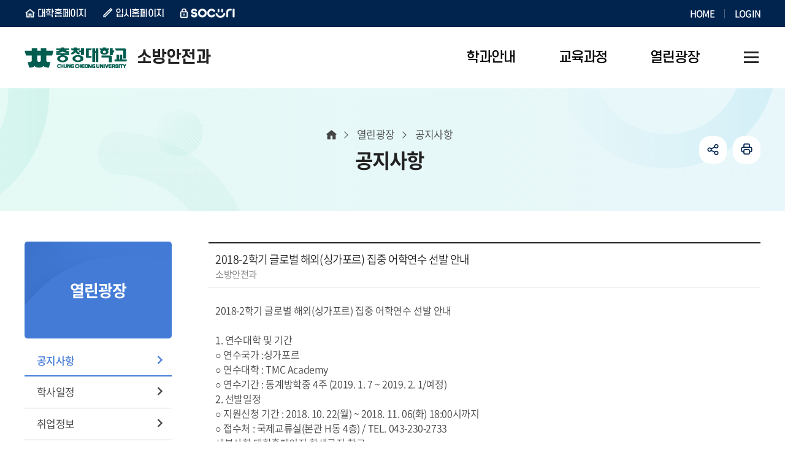

--- FILE ---
content_type: text/css
request_url: https://www.ok.ac.kr/common/css/default.css
body_size: 1291
content:
@charset "UTF-8";
article,aside,details,figcaption,figure,footer,header,main,menu,nav,section{display:block}
audio,canvas,progress,video{display:inline-block}
article,aside,audio,blockquote,body,canvas,caption,dd,details,div,dl,dt,embed,fieldset,figcaption,figure,footer,form,h1,h2,h3,h4,h5,h6,header,html,iframe,legend,li,main,menu,nav,ol,p,pre,section,summary,table,tbody,td,template,textarea,tfoot,th,thead,tr,ul,video{margin:0;padding:0;border:0;font-size:inherit;font-family:inherit;box-sizing:border-box;word-break:break-all}
a,em,span{display:inline-block;margin:0;padding:0;box-sizing:border-box}
b,strong{font-weight:600}
address,cite,dfn,em,i{font-style:normal}
img{border:none;vertical-align:middle}
audio,img,video{max-width:100%;max-height:100%}
svg{overflow:hidden;vertical-align:middle}
switch{display:none}
figcaption,figure{margin:0;padding:0}
mark{background-color:#ff0;color:#000}
small{font-size:90%}
sub,sup{position:relative;font-size:.9em;line-height:0;vertical-align:baseline}
sub{bottom:-.25em}
sup{top:-.5em}
del{color:#aaa!important;text-decoration:line-through}
label{display:inline-block;cursor:pointer}
iframe{display:block;max-width:100%}
template{display:none}
summary{display:list-item;cursor:pointer}
output{display:inline-block}
ul,ul>li{list-style:none}
ol{overflow:hidden;position:relative;counter-reset:number}
ol>li{counter-increment:number}
ol>li:before{content:counter(number,decimal) "."}
table{width:100%;border-collapse:collapse;border-spacing:0}
caption{overflow:hidden;position:relative;left:0;top:0;width:1px;height:1px;background:0 0;font-size:0;color:transparent;line-height:0;text-indent:100%}
legend{overflow:hidden;position:absolute;width:1px;height:1px;background:0 0;font-size:0;color:transparent;line-height:0}
fieldset{border:none;min-width:0}
hr{overflow:hidden;position:absolute;height:0;width:0;border:0}
:after,:before{display:none;content:''}
.clearfix{display:block}
.clearfix:after{content:"";display:table;clear:both}
.clear{clear:both}
.hide{display:none}
.skip{overflow:hidden;position:absolute;width:1px;height:1px;background:0 0;font-size:0!important;color:transparent!important;line-height:0}
button,input,optgroup,select,textarea{margin:0;padding:0;border:1px solid;box-sizing:border-box;color:inherit;font-size:inherit;font-family:inherit;line-height:inherit;vertical-align:middle}
button,input,select{display:inline-block}
button,input{overflow:visible}
input[type=search],input[type=text]{-webkit-border-radius:0;-webkit-appearance:none}
input[type=search]{outline-offset:-2px;-webkit-appearance:none}
input[type=search]::-webkit-search-decoration{-webkit-appearance:none}
input[type=file]{border:none}
input[type=file]::-webkit-file-upload-button{font:inherit;-webkit-appearance:button;-moz-appearance:button;border:1px solid #bbb;background:#e0e0e0;box-shadow:none}
input[type=checkbox],input[type=radio]{padding:0;border:none}
button,select{text-transform:none}
[type=button],[type=reset],[type=submit],button{overflow:visible;border-color:transparent;background-color:transparent;cursor:pointer}
textarea{display:block;overflow:auto;resize:vertical}
input[disabled]{background-color:#ebebeb}
select:disabled{background-color:#ebebeb}
[hidden]{display:none!important}
@media screen and (max-width:768px){
    .skip,caption,legend{overflow:visible;font-size:3px!important}
}


--- FILE ---
content_type: text/css
request_url: https://www.ok.ac.kr/site/fire/css/sub_content.css
body_size: 564
content:
@charset "UTF-8";

/*939_학과소개*/
.cts939 .contents_intro .contents_intro_tit{color: #d23737;}
.cts939 .contents_intro .contents_intro_tit:before{background-image: url("/site/fire/images/contents/cts939_icon.png");}
.cts939 .contents_intro .contents_intro_tit:after{right:0; width:404px; height:300px; background-image:url(/site/fire/images/contents/cts1319_bg.png);}
@media all and (max-width:1200px){
    .cts939 .contents_intro .contents_intro_tit:after{bottom:15px; width:340px; height:253px;}
}
@media all and (max-width:1000px){
    .cts939 .contents_intro .contents_intro_tit:after{right:40px;}
}
@media all and (max-width:800px){
    .cts939 .contents_intro .contents_intro_tit:after{right:30px; bottom:5px; width:250px; height:186px;}
}
@media all and (max-width:640px){
    .cts939 .contents_intro .contents_intro_tit:after{bottom:-25px;}
}

/*941_학과 특성*/
.cts941 .bu li{word-break:keep-all;}
.cts941 .class_img{width:100%; margin-top:40px; padding:60px 0; border-radius:5px; background-color:#f7f7f9;}
.cts941 .class_img img{display:block; width:470px; height:316px; margin:0 auto;}
@media all and (max-width:640px){
    .cts941 .class_img{padding:30px 40px;}
    .cts941 .class_img img{height:auto;}
}

/*948_일반과정*/
.cts948 .table_scroll{margin-top:60px;}

/*955_동아리 소개*/
.cts955 > ul > li{margin-bottom:20px;}





--- FILE ---
content_type: application/javascript
request_url: https://www.ok.ac.kr/common/js/program.min.js
body_size: 27612
content:
$(function(){function s(t,e){var i=t,a=i.data(),s=e,o=i.attr("id"),n=i.attr("class"),r=i.attr("alt");return void 0!==o&&(s=s.attr("id",o)),void 0!==n&&(s=s.attr("class",n+" replaced-svg")),(s=s.removeAttr("xmlns:a")).attr("focusable","false"),!s.attr("viewBox")&&s.attr("height")&&s.attr("width")&&s.attr("viewBox","0 0 "+s.attr("height")+" "+s.attr("width")),(i.attr("height")||i.attr("width"))&&(i.attr("width")?s.attr("width",i.attr("width")):s.removeAttr("width"),i.attr("height")?s.attr("height",i.attr("height")):s.removeAttr("height")),r&&s.prepend("<title>"+r+"</title>"),a.svgColor&&s.find("path").attr("fill",a.svgColor),s}jQuery("img.svg").each(function(){var i=jQuery(this),t=i.attr("src");jQuery.get(t,function(t){var e=jQuery(t).find("svg");e&&(resultSvg=s(i,e),i.replaceWith(resultSvg))},"xml")}),jQuery("img.svgview").each(function(){var i=jQuery(this),t=i.attr("src"),a="#"+t.split("#")[1];jQuery.get(t,function(t){if(jQuery(t).find("svg"),jQuery(t).find("view"+a)){var e=jQuery(t).find("view"+a).next("svg");resultSvg=s(i,e),i.replaceWith(resultSvg)}},"xml")})}),$(function(){function s(t,e){$element=$(t),this.element=t,this.options=e,$element.on("click mouseenter",$.proxy(this.show,this)),$element.on("click.close mouseleave",$.proxy(this.hide,this))}function i(t){var e=$(this),i=e.data("button"),a="object"==typeof t&&t;e.data("map",i=new s(this,a)),"string"==typeof t&&i[t]()}s.prototype.show=function(){$target=$(this.options.target),$target.show()},s.prototype.hide=function(){$target=$(this.options.target),$target.hide()},$.fn.showToggle=i,$(window).on("load",function(){$('[data-button="showToggle"]').each(function(){var t=$(this),e=t.data();i.call(t,e)})})});var toggle="[data-button='dropdown'], [data-dropdown='true']",Dropdown=function(t){$(t).on("click.p-dropdown",this.toggle)},objCal;function dropdownClear(){$(toggle).each(function(){var t=$(this).parent(),e={relatedTarget:$(this)};t.hasClass("open")&&t.removeClass("open").trigger("hidden.dropdown",e)})}function setDate(t,e){t&&(objCal.value=t),$(objCal).removeClass(activeClass).focus(),closeCal()}function getAbsTop(t){return null==t.offsetParent?0:t.offsetTop+getAbsTop(t.offsetParent)}function getAbsLeft(t){return null==t.offsetParent?0:t.offsetLeft+getAbsLeft(t.offsetParent)}function findPos(t){var e=curTop=0;if(t.offsetParent)for(;e+=t.offsetLeft,curTop+=t.offsetTop,t=t.offsetParent;);return{left:e,top:curTop}}function addWidget(){0===$("body").find("#lWidget").length&&$("body").append('<div id="lWidget" style="position:absolute;z-index:1000;"><iframe id="wWidget" name="wWidget" src="about:blank" title="달력"></iframe></div>')}function closeCal(){var t=document.getElementById("lWidget");t.parentNode.removeChild(t)}function removeActiveClass(t){$("input[type='text']").not(t).removeClass(activeClass)}Dropdown.prototype.toggle=function(t){var e=$(this).parent(),i=$(this).data(),a=e.hasClass("open");if(dropdownClear(),i.position&&!e.hasClass(i.position)&&e.addClass(i.position),i.arrow&&!e.hasClass("arrow")&&e.addClass("arrow"),i.width){var s=i.width_target;i.width_target||(s="p-dropdown__list"),e.find("."+s).css("width",i.width)}if(!a){if(t.isDefaultPrevented())return;e.toggleClass("open")}return!1},$(document).on("click.p-dropdown",dropdownClear).on("click.p-dropdown",toggle,Dropdown.prototype.toggle);var activeClass="obj-active";function getCalendar(objName,syear,smonth,str){if(objName){var id,name;addWidget(),null!=str&&null!=str&&"undefined"!=str||(str="Widget"),id="l"+str,name="w"+str;var win=document.getElementsByName(name)[0];with(objCal=objName,document.getElementById(id)){if(removeActiveClass(objName),$(objName).hasClass(activeClass))return;var left=getAbsLeft(objName),top=getAbsTop(objName)+30;win.width="244",win.height="320",win.style.width="244px",win.style.height="320px",$(document).ready(function(){if(document.body.clientWidth<460){var t=(document.body.clientWidth-win.width)/2;left=t}}),style.left=left+"px",style.top=top+"px",null!=syear&&syear!=undefined&&"undefined"!=syear||(syear=""),null!=smonth&&smonth!=undefined&&"undefined"!=smonth||(smonth=""),self.eval(name).location.replace("/common/calendar.html?syear="+syear+"&smonth="+smonth),$(objName).addClass(activeClass)}}else alert("getCalendar(document.bbsNttForm.start_date)와 같이 입력 필드 정보를 추가 하세요.")}if(function(t,e,i){"function"==typeof define&&define.amd?define(["jquery"],t):"object"==typeof exports?module.exports=t(require("jquery")):t(e||i)}(function(r){"use strict";function l(p,k,C){var D={invalid:[],getCaret:function(){try{var t,e=0,i=p.get(0),a=document.selection,s=i.selectionStart;return a&&-1===navigator.appVersion.indexOf("MSIE 10")?((t=a.createRange()).moveStart("character",-D.val().length),e=t.text.length):!s&&"0"!==s||(e=s),e}catch(t){}},setCaret:function(t){try{if(p.is(":focus")){var e,i=p.get(0);i.setSelectionRange?i.setSelectionRange(t,t):((e=i.createTextRange()).collapse(!0),e.moveEnd("character",t),e.moveStart("character",t),e.select())}}catch(t){}},events:function(){p.on("keydown.mask",function(t){p.data("mask-keycode",t.keyCode||t.which),p.data("mask-previus-value",p.val()),p.data("mask-previus-caret-pos",D.getCaret()),D.maskDigitPosMapOld=D.maskDigitPosMap}).on(r.jMaskGlobals.useInput?"input.mask":"keyup.mask",D.behaviour).on("paste.mask drop.mask",function(){setTimeout(function(){p.keydown().keyup()},100)}).on("change.mask",function(){p.data("changed",!0)}).on("blur.mask",function(){n===D.val()||p.data("changed")||p.trigger("change"),p.data("changed",!1)}).on("blur.mask",function(){n=D.val()}).on("focus.mask",function(t){!0===C.selectOnFocus&&r(t.target).select()}).on("focusout.mask",function(){C.clearIfNotMatch&&!o.test(D.val())&&D.val("")})},getRegexMask:function(){for(var t,e,i,a,s,o,n=[],r=0;r<k.length;r++)(t=$.translation[k.charAt(r)])?(e=t.pattern.toString().replace(/.{1}$|^.{1}/g,""),i=t.optional,(a=t.recursive)?(n.push(k.charAt(r)),s={digit:k.charAt(r),pattern:e}):n.push(i||a?e+"?":e)):n.push(k.charAt(r).replace(/[-\/\\^$*+?.()|[\]{}]/g,"\\$&"));return o=n.join(""),s&&(o=o.replace(new RegExp("("+s.digit+"(.*"+s.digit+")?)"),"($1)?").replace(new RegExp(s.digit,"g"),s.pattern)),new RegExp(o)},destroyEvents:function(){p.off(["input","keydown","keyup","paste","drop","blur","focusout",""].join(".mask "))},val:function(t){var e=p.is("input")?"val":"text";return 0<arguments.length?(p[e]()!==t&&p[e](t),p):p[e]()},calculateCaretPosition:function(){var t=p.data("mask-previus-value")||"",e=D.getMasked(),i=D.getCaret();if(t!==e){var a=p.data("mask-previus-caret-pos")||0,s=e.length,o=t.length,n=0,r=0,l=0,h=0,d=0;for(d=i;d<s&&D.maskDigitPosMap[d];d++)r++;for(d=i-1;0<=d&&D.maskDigitPosMap[d];d--)n++;for(d=i-1;0<=d;d--)D.maskDigitPosMap[d]&&l++;for(d=a-1;0<=d;d--)D.maskDigitPosMapOld[d]&&h++;if(o<i)i=10*s;else if(i<=a&&a!==o){if(!D.maskDigitPosMapOld[i]){var c=i;i-=h-l,i-=n,D.maskDigitPosMap[i]&&(i=c)}}else a<i&&(i+=l-h,i+=r)}return i},behaviour:function(t){t=t||window.event,D.invalid=[];var e=p.data("mask-keycode");if(-1===r.inArray(e,$.byPassKeys)){var i=D.getMasked(),a=D.getCaret();return setTimeout(function(){D.setCaret(D.calculateCaretPosition())},r.jMaskGlobals.keyStrokeCompensation),D.val(i),D.setCaret(a),D.callbacks(t)}},getMasked:function(t,e){var i,a,s,o=[],n=void 0===e?D.val():e+"",r=0,l=k.length,h=0,d=n.length,c=1,p="push",u=-1,f=0,g=[];for(a=C.reverse?(p="unshift",c=-1,i=0,r=l-1,h=d-1,function(){return-1<r&&-1<h}):(i=l-1,function(){return r<l&&h<d});a();){var m=k.charAt(r),v=n.charAt(h),y=$.translation[m];y?(v.match(y.pattern)?(o[p](v),y.recursive&&(-1===u?u=r:r===i&&r!==u&&(r=u-c),i===u&&(r-=c)),r+=c):v===s?(f--,s=void 0):y.optional?(r+=c,h-=c):y.fallback?(o[p](y.fallback),r+=c,h-=c):D.invalid.push({p:h,v:v,e:y.pattern}),h+=c):(t||o[p](m),v===m?(g.push(h),h+=c):(s=m,g.push(h+f),f++),r+=c)}var w=k.charAt(i);l!==d+1||$.translation[w]||o.push(w);var b=o.join("");return D.mapMaskdigitPositions(b,g,d),b},mapMaskdigitPositions:function(t,e,i){var a=C.reverse?t.length-i:0;D.maskDigitPosMap={};for(var s=0;s<e.length;s++)D.maskDigitPosMap[e[s]+a]=1},callbacks:function(t){function e(t,e,i){"function"==typeof C[t]&&e&&C[t].apply(this,i)}var i=D.val(),a=i!==n,s=[i,t,p,C];e("onChange",1==a,s),e("onKeyPress",1==a,s),e("onComplete",i.length===k.length,s),e("onInvalid",0<D.invalid.length,[i,t,p,D.invalid,C])}};p=r(p);var o,$=this,n=D.val();k="function"==typeof k?k(D.val(),void 0,p,C):k,$.mask=k,$.options=C,$.remove=function(){var t=D.getCaret();return $.options.placeholder&&p.removeAttr("placeholder"),p.data("mask-maxlength")&&p.removeAttr("maxlength"),D.destroyEvents(),D.val($.getCleanVal()),D.setCaret(t),p},$.getCleanVal=function(){return D.getMasked(!0)},$.getMaskedVal=function(t){return D.getMasked(!1,t)},$.init=function(t){if(t=t||!1,C=C||{},$.clearIfNotMatch=r.jMaskGlobals.clearIfNotMatch,$.byPassKeys=r.jMaskGlobals.byPassKeys,$.translation=r.extend({},r.jMaskGlobals.translation,C.translation),$=r.extend(!0,{},$,C),o=D.getRegexMask(),t)D.events(),D.val(D.getMasked());else{C.placeholder&&p.attr("placeholder",C.placeholder),p.data("mask")&&p.attr("autocomplete","off");for(var e=0,i=!0;e<k.length;e++){var a=$.translation[k.charAt(e)];if(a&&a.recursive){i=!1;break}}i&&p.attr("maxlength",k.length).data("mask-maxlength",!0),D.destroyEvents(),D.events();var s=D.getCaret();D.val(D.getMasked()),D.setCaret(s)}},$.init(!p.is("input"))}function e(){var t=r(this),e={},i=t.attr("data-mask");if(t.attr("data-mask-reverse")&&(e.reverse=!0),t.attr("data-mask-clearifnotmatch")&&(e.clearIfNotMatch=!0),"true"===t.attr("data-mask-selectonfocus")&&(e.selectOnFocus=!0),h(t,i,e))return t.data("mask",new l(this,i,e))}r.maskWatchers={};function h(t,e,i){i=i||{};var a=r(t).data("mask"),s=JSON.stringify,o=r(t).val()||r(t).text();try{return"function"==typeof e&&(e=e(o)),"object"!=typeof a||s(a.options)!==s(i)||a.mask!==e}catch(t){}}r.fn.mask=function(t,e){function i(){if(h(this,t,e))return r(this).data("mask",new l(this,t,e))}e=e||{};var a=this.selector,s=r.jMaskGlobals,o=s.watchInterval,n=e.watchInputs||s.watchInputs;return r(this).each(i),a&&""!==a&&n&&(clearInterval(r.maskWatchers[a]),r.maskWatchers[a]=setInterval(function(){r(document).find(a).each(i)},o)),this},r.fn.masked=function(t){return this.data("mask").getMaskedVal(t)},r.fn.unmask=function(){return clearInterval(r.maskWatchers[this.selector]),delete r.maskWatchers[this.selector],this.each(function(){var t=r(this).data("mask");t&&t.remove().removeData("mask")})},r.fn.cleanVal=function(){return this.data("mask").getCleanVal()},r.applyDataMask=function(t){((t=t||r.jMaskGlobals.maskElements)instanceof r?t:r(t)).filter(r.jMaskGlobals.dataMaskAttr).each(e)};var t,i,a,s={maskElements:"input,td,span,div,time,em",dataMaskAttr:"*[data-mask]",dataMask:!0,watchInterval:300,watchInputs:!0,keyStrokeCompensation:10,useInput:!/Chrome\/[2-4][0-9]|SamsungBrowser/.test(window.navigator.userAgent)&&(t="input",a=document.createElement("div"),(i=(t="on"+t)in a)||(a.setAttribute(t,"return;"),i="function"==typeof a[t]),a=null,i),watchDataMask:!1,byPassKeys:[9,16,17,18,36,37,38,39,40,91],translation:{0:{pattern:/\d/},9:{pattern:/\d/,optional:!0},"#":{pattern:/\d/,recursive:!0},A:{pattern:/[a-zA-Z0-9]/},S:{pattern:/[a-zA-Z]/}}};r.jMaskGlobals=r.jMaskGlobals||{},(s=r.jMaskGlobals=r.extend(!0,{},s,r.jMaskGlobals)).dataMask&&r.applyDataMask(),setInterval(function(){r.jMaskGlobals.watchDataMask&&r.applyDataMask()},s.watchInterval)},window.jQuery,window.Zepto),function(o,p,u){function f(t,e){return typeof t===e}function g(t){return"function"!=typeof p.createElement?p.createElement(t):y?p.createElementNS.call(p,"http://www.w3.org/2000/svg",t):p.createElement.apply(p,arguments)}function r(t,e){return function(){return t.apply(e,arguments)}}function s(t){return t.replace(/([A-Z])/g,function(t,e){return"-"+e.toLowerCase()}).replace(/^ms-/,"-ms-")}function m(t,e){var i=t.length;if("CSS"in o&&"supports"in o.CSS){for(;i--;)if(o.CSS.supports(s(t[i]),e))return!0;return!1}if("CSSSupportsRule"in o){for(var a=[];i--;)a.push("("+s(t[i])+":"+e+")");return function(t,e,i,a){var s,o,n,r,l,h="modernizr",d=g("div"),c=((l=p.body)||((l=g(y?"svg":"body")).fake=!0),l);if(parseInt(i,10))for(;i--;)(n=g("div")).id=a?a[i]:h+(i+1),d.appendChild(n);return(s=g("style")).type="text/css",s.id="s"+h,(c.fake?c:d).appendChild(s),c.appendChild(d),s.styleSheet?s.styleSheet.cssText=t:s.appendChild(p.createTextNode(t)),d.id=h,c.fake&&(c.style.background="",c.style.overflow="hidden",r=v.style.overflow,v.style.overflow="hidden",v.appendChild(c)),o=e(d,t),c.fake?(c.parentNode.removeChild(c),v.style.overflow=r,v.offsetHeight):d.parentNode.removeChild(d),!!o}("@supports ("+(a=a.join(" or "))+") { #modernizr { position: absolute; } }",function(t){return"absolute"==function(t,e,i){var a;if("getComputedStyle"in o){a=getComputedStyle.call(o,t,e);var s=o.console;null!==a?i&&(a=a.getPropertyValue(i)):s&&s[s.error?"error":"log"].call(s,"getComputedStyle returning null, its possible modernizr test results are inaccurate")}else a=!e&&t.currentStyle&&t.currentStyle[i];return a}(t,null,"position")})}return u}function a(t,e,i,a,s){var o=t.charAt(0).toUpperCase()+t.slice(1),n=(t+" "+b.join(o+" ")+o).split(" ");return f(e,"string")||f(e,"undefined")?function(t,e,i,a){function s(){n&&(delete D.style,delete D.modElem)}if(a=!f(a,"undefined")&&a,!f(i,"undefined")){var o=m(t,i);if(!f(o,"undefined"))return o}for(var n,r,l,h,d,c=["modernizr","tspan","samp"];!D.style&&c.length;)n=!0,D.modElem=g(c.shift()),D.style=D.modElem.style;for(l=t.length,r=0;r<l;r++)if(h=t[r],d=D.style[h],!~(""+h).indexOf("-")||(h=h.replace(/([a-z])-([a-z])/g,function(t,e,i){return e+i.toUpperCase()}).replace(/^-/,"")),D.style[h]!==u){if(a||f(i,"undefined"))return s(),"pfx"!=e||h;try{D.style[h]=i}catch(t){}if(D.style[h]!=d)return s(),"pfx"!=e||h}return s(),!1}(n,e,a,s):function(t,e,i){var a;for(var s in t)if(t[s]in e)return!1===i?t[s]:f(a=e[t[s]],"function")?r(a,i||e):a;return!1}(n=(t+" "+k.join(o+" ")+o).split(" "),e,i)}function t(t,e,i){return a(t,u,u,e,i)}var l=[],h=[],e={_version:"3.6.0",_config:{classPrefix:"",enableClasses:!0,enableJSClass:!0,usePrefixes:!0},_q:[],on:function(t,e){var i=this;setTimeout(function(){e(i[t])},0)},addTest:function(t,e,i){h.push({name:t,fn:e,options:i})},addAsyncTest:function(t){h.push({name:null,fn:t})}},d=function(){};d.prototype=e,(d=new d).addTest("svg",!!p.createElementNS&&!!p.createElementNS("http://www.w3.org/2000/svg","svg").createSVGRect);var v=p.documentElement,y="svg"===v.nodeName.toLowerCase();d.addTest("audio",function(){var t=g("audio"),e=!1;try{(e=!!t.canPlayType)&&((e=new Boolean(e)).ogg=t.canPlayType('audio/ogg; codecs="vorbis"').replace(/^no$/,""),e.mp3=t.canPlayType('audio/mpeg; codecs="mp3"').replace(/^no$/,""),e.opus=t.canPlayType('audio/ogg; codecs="opus"')||t.canPlayType('audio/webm; codecs="opus"').replace(/^no$/,""),e.wav=t.canPlayType('audio/wav; codecs="1"').replace(/^no$/,""),e.m4a=(t.canPlayType("audio/x-m4a;")||t.canPlayType("audio/aac;")).replace(/^no$/,""))}catch(t){}return e}),d.addTest("canvas",function(){var t=g("canvas");return!(!t.getContext||!t.getContext("2d"))}),d.addTest("video",function(){var t=g("video"),e=!1;try{(e=!!t.canPlayType)&&((e=new Boolean(e)).ogg=t.canPlayType('video/ogg; codecs="theora"').replace(/^no$/,""),e.h264=t.canPlayType('video/mp4; codecs="avc1.42E01E"').replace(/^no$/,""),e.webm=t.canPlayType('video/webm; codecs="vp8, vorbis"').replace(/^no$/,""),e.vp9=t.canPlayType('video/webm; codecs="vp9"').replace(/^no$/,""),e.hls=t.canPlayType('application/x-mpegURL; codecs="avc1.42E01E"').replace(/^no$/,""))}catch(t){}return e});var n=g("input"),i="search tel url email datetime date month week time datetime-local number range color".split(" "),c={};d.inputtypes=function(t){for(var e,i,a,s=t.length,o=0;o<s;o++)n.setAttribute("type",e=t[o]),(a="text"!==n.type&&"style"in n)&&(n.value="1)",n.style.cssText="position:absolute;visibility:hidden;",/^range$/.test(e)&&n.style.WebkitAppearance!==u?(v.appendChild(n),a=(i=p.defaultView).getComputedStyle&&"textfield"!==i.getComputedStyle(n,null).WebkitAppearance&&0!==n.offsetHeight,v.removeChild(n)):/^(search|tel)$/.test(e)||(a=/^(url|email)$/.test(e)?n.checkValidity&&!1===n.checkValidity():"1)"!=n.value)),c[t[o]]=!!a;return c}(i);var w="Moz O ms Webkit",b=e._config.usePrefixes?w.split(" "):[];e._cssomPrefixes=b;var k=e._config.usePrefixes?w.toLowerCase().split(" "):[];e._domPrefixes=k;var C={elem:g("modernizr")};d._q.push(function(){delete C.elem});var D={style:C.elem.style};d._q.unshift(function(){delete D.style}),e.testAllProps=a,e.testAllProps=t,d.addTest("cssgridlegacy",t("grid-columns","10px",!0)),d.addTest("cssgrid",t("grid-template-rows","none",!0)),d.addTest("flexbox",t("flexBasis","1px",!0)),function(){var t,e,i,a,s,o;for(var n in h)if(h.hasOwnProperty(n)){if(t=[],(e=h[n]).name&&(t.push(e.name.toLowerCase()),e.options&&e.options.aliases&&e.options.aliases.length))for(i=0;i<e.options.aliases.length;i++)t.push(e.options.aliases[i].toLowerCase());for(a=f(e.fn,"function")?e.fn():e.fn,s=0;s<t.length;s++)1===(o=t[s].split(".")).length?d[o[0]]=a:(!d[o[0]]||d[o[0]]instanceof Boolean||(d[o[0]]=new Boolean(d[o[0]])),d[o[0]][o[1]]=a),l.push((a?"":"no-")+o.join("-"))}}(),function(t){var e=v.className,i=d._config.classPrefix||"";if(y&&(e=e.baseVal),d._config.enableJSClass){var a=new RegExp("(^|\\s)"+i+"no-js(\\s|$)");e=e.replace(a,"$1"+i+"js$2")}d._config.enableClasses&&(e+=" "+i+t.join(" "+i),y?v.className.baseVal=e:v.className=e)}(l),delete e.addTest,delete e.addAsyncTest;for(var $=0;$<d._q.length;$++)d._q[$]();o.Modernizr=d}(window,document),function(t){"function"==typeof define&&define.amd?define(["jquery"],t):"object"==typeof exports?t(require("jquery")):t(jQuery)}(function(M,x){function S(){return new Date(Date.UTC.apply(Date,arguments))}function k(){var t=new Date;return S(t.getFullYear(),t.getMonth(),t.getDate())}function o(t,e){return t.getUTCFullYear()===e.getUTCFullYear()&&t.getUTCMonth()===e.getUTCMonth()&&t.getUTCDate()===e.getUTCDate()}function t(t,e){return function(){return e!==x&&M.fn.datepicker.deprecated(e),this[t].apply(this,arguments)}}function C(t,e){M.data(t,"datepicker",this),this._process_options(e),this.dates=new i,this.viewDate=this.o.defaultViewDate,this.focusDate=null,this.element=M(t),this.button=M(t).find("button"),this.isInput=this.element.is("input"),this.inputField=this.isInput?this.element:this.element.closest(".p-date").find("input"),this.component=!!this.element.hasClass("p-date__icon")&&this.element,this.button.length&&(this.component=!!this.button.hasClass("p-date__icon")&&this.button),this.component&&0===this.component.length&&(this.component=!1),this.isInline=!this.component&&this.element.is("div"),this.picker=M(A.template),this._check_template(this.o.templates.leftArrow)&&this.picker.find(".prev").html(this.o.templates.leftArrow),this._check_template(this.o.templates.rightArrow)&&this.picker.find(".next").html(this.o.templates.rightArrow),this._buildEvents(),this._attachEvents(),this.isInline?this.picker.addClass("p-datepicker-inline").appendTo(this.element):this.picker.addClass("p-datepicker__dropdown dropdown-menu"),this.o.rtl&&this.picker.addClass("p-datepicker-rtl"),this._process_options({startDate:this._o.startDate,endDate:this._o.endDate,daysOfWeekDisabled:this.o.daysOfWeekDisabled,daysOfWeekHighlighted:this.o.daysOfWeekHighlighted,datesDisabled:this.o.datesDisabled}),this._allow_update=!1,this.setViewMode(this.o.startView),this._allow_update=!0,this.fillDow(),this.fillMonths(),this.update(),this.isInline&&this.show()}var e,i=(e={get:function(t){return this.slice(t)[0]},contains:function(t){for(var e=t&&t.valueOf(),i=0,a=this.length;i<a;i++)if(0<=this[i].valueOf()-e&&this[i].valueOf()-e<864e5)return i;return-1},remove:function(t){this.splice(t,1)},replace:function(t){t&&(M.isArray(t)||(t=[t]),this.clear(),this.push.apply(this,t))},clear:function(){this.length=0},copy:function(){var t=new i;return t.replace(this),t}},function(){var t=[];return t.push.apply(t,arguments),M.extend(t,e),t});function h(t,e){M.data(t,"p-datepicker",this),this.element=M(t),this.inputs=M.map(e.inputs,function(t){return t.jquery?t[0]:t}),delete e.inputs,this.keepEmptyValues=e.keepEmptyValues,delete e.keepEmptyValues,a.call(M(this.inputs),e).on("changeDate",M.proxy(this.dateUpdated,this)),this.pickers=M.map(this.inputs,function(t){return M.data(t,"datepicker")}),this.updateDates()}C.prototype={constructor:C,_resolveViewName:function(i){return M.each(A.viewModes,function(t,e){if(i===t||-1!==M.inArray(i,e.names))return i=t,!1}),i},_resolveDaysOfWeek:function(t){return M.isArray(t)||(t=t.split(/[,\s]*/)),M.map(t,Number)},_check_template:function(t){try{return t!==x&&""!==t&&((t.match(/[<>]/g)||[]).length<=0||0<M(t).length)}catch(t){return!1}},_process_options:function(t){this._o=M.extend({},this._o,t);var e=this.o=M.extend({},this._o),i=e.language;U[i]||(i=i.split("-")[0],U[i]||(i=d.language)),e.language=i,e.startView=this._resolveViewName(e.startView),e.minViewMode=this._resolveViewName(e.minViewMode),e.maxViewMode=this._resolveViewName(e.maxViewMode),e.startView=Math.max(this.o.minViewMode,Math.min(this.o.maxViewMode,e.startView)),!0!==e.multidate&&(e.multidate=Number(e.multidate)||!1,!1!==e.multidate&&(e.multidate=Math.max(0,e.multidate))),e.multidateSeparator=String(e.multidateSeparator),e.weekStart%=7,e.weekEnd=(e.weekStart+6)%7;var a=A.parseFormat(e.format);e.startDate!==-1/0&&(e.startDate?e.startDate instanceof Date?e.startDate=this._local_to_utc(this._zero_time(e.startDate)):e.startDate=A.parseDate(e.startDate,a,e.language,e.assumeNearbyYear):e.startDate=-1/0),e.endDate!==1/0&&(e.endDate?e.endDate instanceof Date?e.endDate=this._local_to_utc(this._zero_time(e.endDate)):e.endDate=A.parseDate(e.endDate,a,e.language,e.assumeNearbyYear):e.endDate=1/0),e.daysOfWeekDisabled=this._resolveDaysOfWeek(e.daysOfWeekDisabled||[]),e.daysOfWeekHighlighted=this._resolveDaysOfWeek(e.daysOfWeekHighlighted||[]),e.datesDisabled=e.datesDisabled||[],M.isArray(e.datesDisabled)||(e.datesDisabled=e.datesDisabled.split(",")),e.datesDisabled=M.map(e.datesDisabled,function(t){return A.parseDate(t,a,e.language,e.assumeNearbyYear)});var s=String(e.orientation).toLowerCase().split(/\s+/g),o=e.orientation.toLowerCase();if(s=M.grep(s,function(t){return/^auto|left|right|top|bottom$/.test(t)}),e.orientation={x:"auto",y:"auto"},o&&"auto"!==o)if(1===s.length)switch(s[0]){case"top":case"bottom":e.orientation.y=s[0];break;case"left":case"right":e.orientation.x=s[0]}else o=M.grep(s,function(t){return/^left|right$/.test(t)}),e.orientation.x=o[0]||"auto",o=M.grep(s,function(t){return/^top|bottom$/.test(t)}),e.orientation.y=o[0]||"auto";if(e.defaultViewDate instanceof Date||"string"==typeof e.defaultViewDate)e.defaultViewDate=A.parseDate(e.defaultViewDate,a,e.language,e.assumeNearbyYear);else if(e.defaultViewDate){var n=e.defaultViewDate.year||(new Date).getFullYear(),r=e.defaultViewDate.month||0,l=e.defaultViewDate.day||1;e.defaultViewDate=S(n,r,l)}else e.defaultViewDate=k()},_events:[],_secondaryEvents:[],_applyEvents:function(t){for(var e,i,a,s=0;s<t.length;s++)e=t[s][0],2===t[s].length?(i=x,a=t[s][1]):3===t[s].length&&(i=t[s][1],a=t[s][2]),e.on(a,i)},_unapplyEvents:function(t){for(var e,i,a,s=0;s<t.length;s++)e=t[s][0],2===t[s].length?(a=x,i=t[s][1]):3===t[s].length&&(a=t[s][1],i=t[s][2]),e.off(i,a)},_buildEvents:function(){var t={keyup:M.proxy(function(t){-1===M.inArray(t.keyCode,[27,37,39,38,40,32,13,9])&&this.update()},this),keydown:M.proxy(this.keydown,this),paste:M.proxy(this.paste,this)};!0===this.o.showOnFocus&&(t.focus=M.proxy(this.show,this)),this.isInput?this._events=[[this.element,t]]:this.component&&this.inputField.length?this._events=[[this.inputField,t],[this.component,{click:M.proxy(this.show,this)}]]:this._events=[[this.element,{click:M.proxy(this.show,this),keydown:M.proxy(this.keydown,this)}]],this._events.push([this.element,"*",{blur:M.proxy(function(t){this._focused_from=t.target},this)}],[this.element,{blur:M.proxy(function(t){this._focused_from=t.target},this)}]),this.o.immediateUpdates&&this._events.push([this.element,{"changeYear changeMonth":M.proxy(function(t){this.update(t.date)},this)}]),this._secondaryEvents=[[this.picker,{click:M.proxy(this.click,this)}],[this.picker,".prev, .next",{click:M.proxy(this.navArrowsClick,this)}],[this.picker,".day:not(.disabled)",{click:M.proxy(this.dayCellClick,this)}],[M(window),{resize:M.proxy(this.place,this)}],[M(document),{"mousedown touchstart":M.proxy(function(t){this.element.is(t.target)||this.element.find(t.target).length||this.picker.is(t.target)||this.picker.find(t.target).length||this.isInline||this.hide()},this)}]]},_attachEvents:function(){this._detachEvents(),this._applyEvents(this._events)},_detachEvents:function(){this._unapplyEvents(this._events)},_attachSecondaryEvents:function(){this._detachSecondaryEvents(),this._applyEvents(this._secondaryEvents)},_detachSecondaryEvents:function(){this._unapplyEvents(this._secondaryEvents)},_trigger:function(t,e){var i=e||this.dates.get(-1),a=this._utc_to_local(i);this.element.trigger({type:t,date:a,viewMode:this.viewMode,dates:M.map(this.dates,this._utc_to_local),format:M.proxy(function(t,e){0===arguments.length?(t=this.dates.length-1,e=this.o.format):"string"==typeof t&&(e=t,t=this.dates.length-1),e=e||this.o.format;var i=this.dates.get(t);return A.formatDate(i,e,this.o.language)},this)})},show:function(t){if(!(this.inputField.prop("disabled")||this.inputField.prop("readonly")&&!1===this.o.enableOnReadonly))return this.isInline||this.picker.appendTo(this.o.container),this.place(),this.picker.show(),this._attachSecondaryEvents(),this._trigger("show"),(window.navigator.msMaxTouchPoints||"ontouchstart"in document)&&this.o.disableTouchKeyboard&&M(this.element).blur(),this.isInline||this.picker.find(".p-datepicker-"+A.viewModes[this.viewMode].clsName+" .p-datepicker-switch").focus(),this},hide:function(){return this.isInline||!this.picker.is(":visible")||(this.focusDate=null,this.picker.hide().detach(),this._detachSecondaryEvents(),this.setViewMode(this.o.startView),this.o.forceParse&&this.inputField.val()&&this.setValue(),this._trigger("hide"),this.picker.hide()),this},destroy:function(){return this.hide(),this._detachEvents(),this._detachSecondaryEvents(),this.picker.remove(),delete this.element.data().datepicker,this.isInput||delete this.element.data().date,this},paste:function(t){var e;if(t.originalEvent.clipboardData&&t.originalEvent.clipboardData.types&&-1!==M.inArray("text/plain",t.originalEvent.clipboardData.types))e=t.originalEvent.clipboardData.getData("text/plain");else{if(!window.clipboardData)return;e=window.clipboardData.getData("Text")}this.setDate(e),this.update(),t.preventDefault()},_utc_to_local:function(t){if(!t)return t;var e=new Date(t.getTime()+6e4*t.getTimezoneOffset());return e.getTimezoneOffset()!==t.getTimezoneOffset()&&(e=new Date(t.getTime()+6e4*e.getTimezoneOffset())),e},_local_to_utc:function(t){return t&&new Date(t.getTime()-6e4*t.getTimezoneOffset())},_zero_time:function(t){return t&&new Date(t.getFullYear(),t.getMonth(),t.getDate())},_zero_utc_time:function(t){return t&&S(t.getUTCFullYear(),t.getUTCMonth(),t.getUTCDate())},getDates:function(){return M.map(this.dates,this._utc_to_local)},getUTCDates:function(){return M.map(this.dates,function(t){return new Date(t)})},getDate:function(){return this._utc_to_local(this.getUTCDate())},getUTCDate:function(){var t=this.dates.get(-1);return t!==x?new Date(t):null},clearDates:function(){this.inputField.val(""),this.update(),this._trigger("changeDate"),this.o.autoclose&&this.hide()},setDates:function(){var t=M.isArray(arguments[0])?arguments[0]:arguments;return this.update.apply(this,t),this._trigger("changeDate"),this.setValue(),this},setUTCDates:function(){var t=M.isArray(arguments[0])?arguments[0]:arguments;return this.setDates.apply(this,M.map(t,this._utc_to_local)),this},setDate:t("setDates"),setUTCDate:t("setUTCDates"),remove:t("destroy","Method `remove` 는 사용되지 않습니다. 대신 `destroy` 사용"),setValue:function(){var t=this.getFormattedDate();return this.inputField.val(t),this},getFormattedDate:function(e){e===x&&(e=this.o.format);var i=this.o.language;return M.map(this.dates,function(t){return A.formatDate(t,e,i)}).join(this.o.multidateSeparator)},getStartDate:function(){return this.o.startDate},setStartDate:function(t){return this._process_options({startDate:t}),this.update(),this.updateNavArrows(),this},getEndDate:function(){return this.o.endDate},setEndDate:function(t){return this._process_options({endDate:t}),this.update(),this.updateNavArrows(),this},setDaysOfWeekDisabled:function(t){return this._process_options({daysOfWeekDisabled:t}),this.update(),this},setDaysOfWeekHighlighted:function(t){return this._process_options({daysOfWeekHighlighted:t}),this.update(),this},setDatesDisabled:function(t){return this._process_options({datesDisabled:t}),this.update(),this},place:function(){if(this.isInline)return this;var t=this.picker.outerWidth(),e=this.picker.outerHeight(),i=M(this.o.container),a=i.width(),s="body"===this.o.container?M(document).scrollTop():i.scrollTop(),o=i.offset(),n=[0];this.element.parents().each(function(){var t=M(this).css("z-index");"auto"!==t&&0!==Number(t)&&n.push(Number(t))});var r=Math.max.apply(Math,n)+this.o.zIndexOffset,l=this.component?this.component.parent().offset():this.element.offset(),h=this.component?this.component.outerHeight(!0):this.element.outerHeight(!1),d=this.component?this.component.outerWidth(!0):this.element.outerWidth(!1),c=l.left-o.left,p=l.top-o.top;"body"!==this.o.container&&(p+=s),this.picker.removeClass("p-datepicker-orient-top p-datepicker-orient-bottom p-datepicker-orient-right p-datepicker-orient-left"),"auto"!==this.o.orientation.x?(this.picker.addClass("p-datepicker-orient-"+this.o.orientation.x),"right"===this.o.orientation.x&&(c-=t-d)):l.left<0?(this.picker.addClass("p-datepicker-orient-left"),c-=l.left-10):a<c+t?(this.picker.addClass("p-datepicker-orient-right"),c+=d-t):this.o.rtl?this.picker.addClass("p-datepicker-orient-right"):this.picker.addClass("p-datepicker-orient-left");var u=this.o.orientation.y;if("auto"===u&&(u=-s+p-e<0?"bottom":"top"),this.picker.addClass("p-datepicker-orient-"+u),"top"===u?p-=e+parseInt(this.picker.css("padding-top")):p+=h,this.o.rtl){var f=a-(c+d);this.picker.css({top:p,right:f,zIndex:r})}else this.picker.css({top:p,left:c,zIndex:r});return this},_allow_update:!0,update:function(){if(!this._allow_update)return this;var t=this.dates.copy(),i=[],e=!1;return arguments.length?(M.each(arguments,M.proxy(function(t,e){e instanceof Date&&(e=this._local_to_utc(e)),i.push(e)},this)),e=!0):(i=(i=this.isInput?this.element.val():this.inputField.val()||this.element.data("date"))&&this.o.multidate?i.split(this.o.multidateSeparator):[i],delete this.element.data().date),i=M.map(i,M.proxy(function(t){return A.parseDate(t,this.o.format,this.o.language,this.o.assumeNearbyYear)},this)),i=M.grep(i,M.proxy(function(t){return!this.dateWithinRange(t)||!t},this),!0),this.dates.replace(i),this.o.updateViewDate&&(this.dates.length?this.viewDate=new Date(this.dates.get(-1)):this.viewDate<this.o.startDate?this.viewDate=new Date(this.o.startDate):this.viewDate>this.o.endDate?this.viewDate=new Date(this.o.endDate):this.viewDate=this.o.defaultViewDate),e?(this.setValue(),this.element.change()):this.dates.length&&String(t)!==String(this.dates)&&e&&(this._trigger("changeDate"),this.element.change()),!this.dates.length&&t.length&&(this._trigger("clearDate"),this.element.change()),this.fill(),this},fillDow:function(){if(this.o.showWeekDays){var t=this.o.weekStart,e="<tr>";for(this.o.calendarWeeks&&(e+='<th class="cw">&#160;</th>');t<this.o.weekStart+7;)e+='<th class="dow',-1!==M.inArray(t,this.o.daysOfWeekDisabled)&&(e+=" disabled"),e+='">'+U[this.o.language].daysMin[t++%7]+"</th>";e+="</tr>",this.picker.find(".p-datepicker-days thead").append(e)}},fillMonths:function(){for(var t=this._utc_to_local(this.viewDate),e="",i=0;i<12;i++)e+='<button  type="button" class="month'+(t&&t.getMonth()===i?" focused":"")+'">'+U[this.o.language].monthsShort[i]+"</button>";this.picker.find(".p-datepicker-months td").html(e)},setRange:function(t){t&&t.length?this.range=M.map(t,function(t){return t.valueOf()}):delete this.range,this.fill()},getClassNames:function(t){var e=[],i=this.viewDate.getUTCFullYear(),a=this.viewDate.getUTCMonth(),s=k();return t.getUTCFullYear()<i||t.getUTCFullYear()===i&&t.getUTCMonth()<a?e.push("old"):(t.getUTCFullYear()>i||t.getUTCFullYear()===i&&t.getUTCMonth()>a)&&e.push("new"),this.focusDate&&t.valueOf()===this.focusDate.valueOf()&&e.push("focused"),this.o.todayHighlight&&o(t,s)&&e.push("today"),-1!==this.dates.contains(t)&&e.push("active"),this.dateWithinRange(t)||e.push("disabled"),this.dateIsDisabled(t)&&e.push("disabled","disabled-date"),-1!==M.inArray(t.getUTCDay(),this.o.daysOfWeekHighlighted)&&e.push("highlighted"),this.range&&(t>this.range[0]&&t<this.range[this.range.length-1]&&e.push("range"),-1!==M.inArray(t.valueOf(),this.range)&&e.push("selected"),t.valueOf()===this.range[0]&&e.push("range-start"),t.valueOf()===this.range[this.range.length-1]&&e.push("range-end")),e},_fill_yearsView:function(t,e,i,a,s,o,n){for(var r,l,h,d="",c=i/10,p=this.picker.find(t),u=Math.floor(a/i)*i,f=u+9*c,g=Math.floor(this.viewDate.getFullYear()/c)*c,m=M.map(this.dates,function(t){return Math.floor(t.getUTCFullYear()/c)*c}),v=u-c;v<=f+c;v+=c)r=[e],l=null,v===u-c?r.push("old"):v===f+c&&r.push("new"),-1!==M.inArray(v,m)&&r.push("active"),(v<s||o<v)&&r.push("disabled"),v===g&&r.push("focused"),n!==M.noop&&((h=n(new Date(v,0,1)))===x?h={}:"boolean"==typeof h?h={enabled:h}:"string"==typeof h&&(h={classes:h}),!1===h.enabled&&r.push("disabled"),h.classes&&(r=r.concat(h.classes.split(/\s+/))),h.tooltip&&(l=h.tooltip)),d+='<button type="button" class="'+r.join(" ")+'"'+(l?' title="'+l+'"':"")+">"+v+"</button>";var y="이동 없음";100==c?p.find(".p-datepicker-switch").text(u+U[this.o.language].yearCentury+" - "+f+U[this.o.language].yearCentury).attr("title",y):10==c?(3<this.o.maxViewMode&&(y="100년단위 연도 선택 이동"),p.find(".p-datepicker-switch").text(u+U[this.o.language].yearCentury+" - "+f+U[this.o.language].yearCentury).attr("title",y)):(2<this.o.maxViewMode&&(y="10년단위 연도 선택 이동"),p.find(".p-datepicker-switch").text(u+U[this.o.language].year+" - "+f+U[this.o.language].year).attr("title",y)),p.find("td").html(d)},fill:function(){var t,e,i=new Date(this.viewDate),s=i.getUTCFullYear(),a=i.getUTCMonth(),o=this.o.startDate!==-1/0?this.o.startDate.getUTCFullYear():-1/0,n=this.o.startDate!==-1/0?this.o.startDate.getUTCMonth():-1/0,r=this.o.endDate!==1/0?this.o.endDate.getUTCFullYear():1/0,l=this.o.endDate!==1/0?this.o.endDate.getUTCMonth():1/0,h=U[this.o.language].today||U.en.today||"",d=U[this.o.language].clear||U.en.clear||"",c=U[this.o.language].close||U.en.close||"",p=U[this.o.language].titleFormat||U.en.titleFormat;if(!isNaN(s)&&!isNaN(a)){this.picker.find(".p-datepicker-days .p-datepicker-switch").text(A.formatDate(i,p,this.o.language)).attr("title","월 선택 이동"),this.picker.find(".p-datepicker-footer  .today").text(h).css("display",!0===this.o.todayBtn||"linked"===this.o.todayBtn?"inline-block":"none"),this.picker.find(".p-datepicker-footer .clear").text(d).css("display",!0===this.o.clearBtn?"inline-block":"none"),this.picker.find(".p-datepicker-footer .close").text(c).css("display",!0===this.o.closeBtn?"inline-block":"none"),this.picker.find(".p-datepicker-title").text(this.o.title).css("display","string"==typeof this.o.title&&""!==this.o.title?"inline-block":"none"),this.updateNavArrows(),this.fillMonths();var u=S(s,a,0),f=u.getUTCDate();u.setUTCDate(f-(u.getUTCDay()-this.o.weekStart+7)%7);var g=new Date(u);u.getUTCFullYear()<100&&g.setUTCFullYear(u.getUTCFullYear()),g.setUTCDate(g.getUTCDate()+42),g=g.valueOf();for(var m,v,y=[];u.valueOf()<g;){if((m=u.getUTCDay())===this.o.weekStart&&(y.push("<tr>"),this.o.calendarWeeks)){var w=new Date(+u+(this.o.weekStart-m-7)%7*864e5),b=new Date(Number(w)+(11-w.getUTCDay())%7*864e5),k=new Date(Number(k=S(b.getUTCFullYear(),0,1))+(11-k.getUTCDay())%7*864e5),C=(b-k)/864e5/7+1;y.push('<td class="cw">'+C+"</td>")}(v=this.getClassNames(u)).push("day");var D=u.getUTCDate();this.o.beforeShowDay!==M.noop&&((e=this.o.beforeShowDay(this._utc_to_local(u)))===x?e={}:"boolean"==typeof e?e={enabled:e}:"string"==typeof e&&(e={classes:e}),!1===e.enabled&&v.push("disabled"),e.classes&&(v=v.concat(e.classes.split(/\s+/))),e.tooltip&&(t=e.tooltip),e.content&&(D=e.content)),v=M.isFunction(M.uniqueSort)?M.uniqueSort(v):M.unique(v),y.push('<td><button type="button" class="'+v.join(" ")+'"'+(t?' title="'+t+'"':"")+' data-date="'+u.getTime().toString()+'">'+D+"</button></td>"),t=null,m===this.o.weekEnd&&y.push("</tr>"),u.setUTCDate(u.getUTCDate()+1)}this.picker.find(".p-datepicker-days tbody").html(y.join(""));var $=U[this.o.language].monthsTitle||U.en.monthsTitle||"Months",_=this.picker.find(".p-datepicker-months").find(".p-datepicker-switch").text(this.o.maxViewMode<2?$+U[this.o.language].year:s+U[this.o.language].year).attr("title","연도 선택 이동").end().find("tbody button").removeClass("active");if(M.each(this.dates,function(t,e){e.getUTCFullYear()===s&&_.eq(e.getUTCMonth()).addClass("active")}),(s<o||r<s)&&_.addClass("disabled"),s===o&&_.slice(0,n).addClass("disabled"),s===r&&_.slice(l+1).addClass("disabled"),this.o.beforeShowMonth!==M.noop){var T=this;M.each(_,function(t,e){var i=new Date(s,t,1),a=T.o.beforeShowMonth(i);a===x?a={}:"boolean"==typeof a?a={enabled:a}:"string"==typeof a&&(a={classes:a}),!1!==a.enabled||M(e).hasClass("disabled")||M(e).addClass("disabled"),a.classes&&M(e).addClass(a.classes),a.tooltip&&M(e).prop("title",a.tooltip)})}this._fill_yearsView(".p-datepicker-years","year",10,s,o,r,this.o.beforeShowYear),this._fill_yearsView(".p-datepicker-decades","decade",100,s,o,r,this.o.beforeShowDecade),this._fill_yearsView(".p-datepicker-centuries","century",1e3,s,o,r,this.o.beforeShowCentury),this.picker.find("button.disabled").attr("disabled",!0)}},updateNavArrows:function(){if(this._allow_update){var t,e,i=new Date(this.viewDate),a=i.getUTCFullYear(),s=i.getUTCMonth(),o=this.o.startDate!==-1/0?this.o.startDate.getUTCFullYear():-1/0,n=this.o.startDate!==-1/0?this.o.startDate.getUTCMonth():-1/0,r=this.o.endDate!==1/0?this.o.endDate.getUTCFullYear():1/0,l=this.o.endDate!==1/0?this.o.endDate.getUTCMonth():1/0,h=1;switch(this.viewMode){case 4:h*=10;case 3:h*=10;case 2:h*=10;case 1:t=Math.floor(a/h)*h<=o,e=Math.floor(a/h)*h+h>r;break;case 0:t=a<=o&&s<=n,e=r<=a&&l<=s}this.picker.find(".prev").toggleClass("disabled",t),this.picker.find(".next").toggleClass("disabled",e)}},click:function(t){var e,i,a;t.preventDefault(),t.stopPropagation(),(e=M(t.target)).hasClass("p-datepicker-switch")&&this.viewMode!==this.o.maxViewMode&&this.setViewMode(this.viewMode+1),e.hasClass("today")&&!e.hasClass("day")&&(this.setViewMode(0),this._setDate(k(),"linked"===this.o.todayBtn?null:"view"),this.picker.find(".table-condensed .today").focus()),e.hasClass("clear")&&this.clearDates(),e.hasClass("close")&&(this.hide(),this.isInput||this.component.focus()),e.hasClass("disabled")||(e.hasClass("month")||e.hasClass("year")||e.hasClass("decade")||e.hasClass("century"))&&(this.viewDate.setUTCDate(1),1===this.viewMode?(a=e.parent().find("button").index(e),i=this.viewDate.getUTCFullYear(),this.viewDate.setUTCMonth(a)):(a=0,i=Number(e.text()),this.viewDate.setUTCFullYear(i)),this._trigger(A.viewModes[this.viewMode-1].e,this.viewDate),this.viewMode===this.o.minViewMode?this._setDate(S(i,a,1)):(this.setViewMode(this.viewMode-1),this.fill())),this.picker.is(":visible")&&this._focused_from,delete this._focused_from},dayCellClick:function(t){var e=M(t.currentTarget).data("date"),i=new Date(e);this.o.updateViewDate&&(i.getUTCFullYear()!==this.viewDate.getUTCFullYear()&&this._trigger("changeYear",this.viewDate),i.getUTCMonth()!==this.viewDate.getUTCMonth()&&this._trigger("changeMonth",this.viewDate)),this._setDate(i),this.inputField.focus()},navArrowsClick:function(t){var e=M(t.currentTarget).hasClass("prev")?-1:1;0!==this.viewMode&&(e*=12*A.viewModes[this.viewMode].navStep),this.viewDate=this.moveMonth(this.viewDate,e),this._trigger(A.viewModes[this.viewMode].e,this.viewDate),this.fill()},_toggle_multidate:function(t){var e=this.dates.contains(t);if(t||this.dates.clear(),-1!==e?(!0===this.o.multidate||1<this.o.multidate||this.o.toggleActive)&&this.dates.remove(e):(!1===this.o.multidate&&this.dates.clear(),this.dates.push(t)),"number"==typeof this.o.multidate)for(;this.dates.length>this.o.multidate;)this.dates.remove(0)},_setDate:function(t,e){e&&"date"!==e||this._toggle_multidate(t&&new Date(t)),(!e&&this.o.updateViewDate||"view"===e)&&(this.viewDate=t&&new Date(t)),this.fill(),this.setValue(),e&&"view"===e||this._trigger("changeDate"),this.inputField.trigger("change"),!this.o.autoclose||e&&"date"!==e||this.hide()},moveDay:function(t,e){var i=new Date(t);return i.setUTCDate(t.getUTCDate()+e),i},moveWeek:function(t,e){return this.moveDay(t,7*e)},moveMonth:function(t,e){if(!t||isNaN(t.getTime()))return this.o.defaultViewDate;if(!e)return t;var i,a,s=new Date(t.valueOf()),o=s.getUTCDate(),n=s.getUTCMonth(),r=Math.abs(e);if(e=0<e?1:-1,1===r)a=-1===e?function(){return s.getUTCMonth()===n}:function(){return s.getUTCMonth()!==i},i=n+e,s.setUTCMonth(i),i=(i+12)%12;else{for(var l=0;l<r;l++)s=this.moveMonth(s,e);i=s.getUTCMonth(),s.setUTCDate(o),a=function(){return i!==s.getUTCMonth()}}for(;a();)s.setUTCDate(--o),s.setUTCMonth(i);return s},moveYear:function(t,e){return this.moveMonth(t,12*e)},moveAvailableDate:function(t,e,i){do{if(t=this[i](t,e),!this.dateWithinRange(t))return!1;i="moveDay"}while(this.dateIsDisabled(t));return t},weekOfDateIsDisabled:function(t){return-1!==M.inArray(t.getUTCDay(),this.o.daysOfWeekDisabled)},dateIsDisabled:function(e){return this.weekOfDateIsDisabled(e)||0<M.grep(this.o.datesDisabled,function(t){return o(e,t)}).length},dateWithinRange:function(t){return t>=this.o.startDate&&t<=this.o.endDate},keydown:function(t){},setViewMode:function(t){this.viewMode=t,this.picker.children("div").hide().filter(".p-datepicker-"+A.viewModes[this.viewMode].clsName).show(),this.updateNavArrows(),this._trigger("changeViewMode",new Date(this.viewDate)),this.picker.find(".p-datepicker-"+A.viewModes[this.viewMode].clsName+" .p-datepicker-switch").focus()}},h.prototype={updateDates:function(){this.dates=M.map(this.pickers,function(t){return t.getUTCDate()}),this.updateRanges()},updateRanges:function(){var i=M.map(this.dates,function(t){return t.valueOf()});M.each(this.pickers,function(t,e){e.setRange(i)})},clearDates:function(){M.each(this.pickers,function(t,e){e.clearDates()})},dateUpdated:function(t){if(!this.updating){this.updating=!0;var i=M.data(t.target,"datepicker");if(i!==x){var a=i.getUTCDate(),s=this.keepEmptyValues,e=M.inArray(t.target,this.inputs),o=e-1,n=e+1,r=this.inputs.length;if(-1!==e){if(M.each(this.pickers,function(t,e){e.getUTCDate()||e!==i&&s||e.setUTCDate(a)}),a<this.dates[o])for(;0<=o&&a<this.dates[o];)this.pickers[o--].setUTCDate(a);else if(a>this.dates[n])for(;n<r&&a>this.dates[n];)this.pickers[n++].setUTCDate(a);this.updateDates(),delete this.updating}}}},destroy:function(){M.map(this.pickers,function(t){t.destroy()}),M(this.inputs).off("changeDate",this.dateUpdated),delete this.element.data().datepicker},remove:t("destroy","Method `remove` 는 사용되지 않습니다. 대신 `destroy` 사용")},M.fn.datepicker;var a=function(n){var r,l=Array.apply(null,arguments);if(l.shift(),this.each(function(){var t=M(this),e=t.data("datepicker"),i="object"==typeof n&&n;if($that=t.closest(".p-date"),t.parent().hasClass("p-datepicker__wrap")||t.parents().hasClass("p-date__range")||t.wrap("<div class='p-datepicker__wrap'></div>"),!e){this.btn=!!t.hasClass("p-date__icon")&&t.closest(".p-date")[0],this.btn?this.group=this.btn:this.group=this;var a=function(t,e){var i=M(t).data(),a={},s=new RegExp("^"+e.toLowerCase()+"([A-Z])");function o(t,e){return e.toLowerCase()}for(var n in e=new RegExp("^"+e.toLowerCase()),i)e.test(n)&&(a[n.replace(s,o)]=i[n]);return a}(this.group,"date"),s=function(t){var i={};if(U[t]||(t=t.split("-")[0],U[t])){var a=U[t];return M.each(c,function(t,e){e in a&&(i[e]=a[e])}),i}}(M.extend({},d,a,i).language),o=M.extend({},d,s,a,i);"body"===o.container&&(o.container=t.closest(o.containerDefaultWrap)),e=M(this.group).hasClass("p-date__range")||o.inputs?(M.extend(o,{inputs:o.inputs||M(this.group).find("input").toArray()}),new h(this,o)):new C(this,o),t.data("datepicker",e)}"string"==typeof n&&"function"==typeof e[n]&&(r=e[n].apply(e,l))}),r===x||r instanceof C||r instanceof h)return this;if(1<this.length)throw new Error("단일 요소 수집에만 허용 ("+n+")");return r};M.fn.datepicker=a;var d=M.fn.datepicker.defaults={assumeNearbyYear:!1,autoclose:!0,beforeShowDay:M.noop,beforeShowMonth:M.noop,beforeShowYear:M.noop,beforeShowDecade:M.noop,beforeShowCentury:M.noop,calendarWeeks:!1,clearBtn:!1,closeBtn:!0,toggleActive:!1,daysOfWeekDisabled:[],daysOfWeekHighlighted:[],datesDisabled:[],endDate:1/0,forceParse:!0,format:"yyyy-mm-dd",keepEmptyValues:!1,keyboardNavigation:!0,language:"kr",minViewMode:0,maxViewMode:2,multidate:!1,multidateSeparator:",",orientation:"auto",rtl:!1,startDate:-1/0,startView:0,todayBtn:!0,todayHighlight:!0,updateViewDate:!0,weekStart:0,disableTouchKeyboard:!1,enableOnReadonly:!0,showOnFocus:!1,zIndexOffset:100,container:"body",containerDefaultWrap:".p-datepicker__wrap",immediateUpdates:!1,title:"",templates:{leftArrow:"이전 이동",rightArrow:"다음 이동"},showWeekDays:!0},c=M.fn.datepicker.locale_opts=["format","rtl","weekStart"];M.fn.datepicker.Constructor=C;var U=M.fn.datepicker.dates={en:{days:["Sunday","Monday","Tuesday","Wednesday","Thursday","Friday","Saturday"],daysShort:["Sun","Mon","Tue","Wed","Thu","Fri","Sat"],daysMin:["Su","Mo","Tu","We","Th","Fr","Sa"],months:["January","February","March","April","May","June","July","August","September","October","November","December"],monthsShort:["Jan","Feb","Mar","Apr","May","Jun","Jul","Aug","Sep","Oct","Nov","Dec"],year:"",yearCentury:"",today:"Today",clear:"Clear",close:"Close",titleFormat:"MM yyyy"},kr:{days:["일요일","월요일","화요일","수요일","목요일","금요일","토요일"],daysShort:["일","월","화","수","목","금","토"],daysMin:["일","월","화","수","목","금","토"],months:["1월","2월","3월","4월","5월","6월","7월","8월","9월","10월","11월","12월"],monthsShort:["1월","2월","3월","4월","5월","6월","7월","8월","9월","10월","11월","12월"],year:"년",yearCentury:"년대",today:"오늘",clear:"clear",close:"닫기",format:"yyyy-mm-dd",titleFormat:"yyyy년 mm월"}},A={viewModes:[{names:["days","month"],clsName:"days",e:"changeMonth"},{names:["months","year"],clsName:"months",e:"changeYear",navStep:1},{names:["years","decade"],clsName:"years",e:"changeDecade",navStep:10},{names:["decades","century"],clsName:"decades",e:"changeCentury",navStep:100},{names:["centuries","millennium"],clsName:"centuries",e:"changeMillennium",navStep:1e3}],validParts:/dd?|DD?|mm?|MM?|yy(?:yy)?/g,nonpunctuation:/[^ -\/:-@\u5e74\u6708\u65e5\[-`{-~\t\n\r]+/g,parseFormat:function(t){if("function"==typeof t.toValue&&"function"==typeof t.toDisplay)return t;var e=t.replace(this.validParts,"\0").split("\0"),i=t.match(this.validParts);if(!e||!e.length||!i||0===i.length)throw new Error("Invalid date format.");return{separators:e,parts:i}},parseDate:function(t,e,i,s){if(!t)return x;if(t instanceof Date)return t;if("string"==typeof e&&(e=A.parseFormat(e)),e.toValue)return e.toValue(t,e,i);var a,o,n,r,l,h={d:"moveDay",m:"moveMonth",w:"moveWeek",y:"moveYear"},d={yesterday:"-1d",today:"+0d",tomorrow:"+1d"};if(t in d&&(t=d[t]),/^[\-+]\d+[dmwy]([\s,]+[\-+]\d+[dmwy])*$/i.test(t)){for(a=t.match(/([\-+]\d+)([dmwy])/gi),t=new Date,r=0;r<a.length;r++)o=a[r].match(/([\-+]\d+)([dmwy])/i),n=Number(o[1]),l=h[o[2].toLowerCase()],t=C.prototype[l](t,n);return C.prototype._zero_utc_time(t)}a=t&&t.match(this.nonpunctuation)||[];var c,p,u={},f=["yyyy","yy","M","MM","m","mm","d","dd"],g={yyyy:function(t,e){return t.setUTCFullYear(s?(!0===(a=s)&&(a=10),(i=e)<100&&(i+=2e3)>(new Date).getFullYear()+a&&(i-=100),i):e);var i,a},m:function(t,e){if(isNaN(t))return t;for(e-=1;e<0;)e+=12;for(e%=12,t.setUTCMonth(e);t.getUTCMonth()!==e;)t.setUTCDate(t.getUTCDate()-1);return t},d:function(t,e){return t.setUTCDate(e)}};g.yy=g.yyyy,g.M=g.MM=g.mm=g.m,g.dd=g.d,t=k();var m=e.parts.slice();function v(){var t=this.slice(0,a[r].length),e=a[r].slice(0,t.length);return t.toLowerCase()===e.toLowerCase()}if(a.length!==m.length&&(m=M(m).filter(function(t,e){return-1!==M.inArray(e,f)}).toArray()),a.length===m.length){var y,w,b;for(r=0,y=m.length;r<y;r++){if(c=parseInt(a[r],10),o=m[r],isNaN(c))switch(o){case"MM":p=M(U[i].months).filter(v),c=M.inArray(p[0],U[i].months)+1;break;case"M":p=M(U[i].monthsShort).filter(v),c=M.inArray(p[0],U[i].monthsShort)+1}u[o]=c}for(r=0;r<f.length;r++)(b=f[r])in u&&!isNaN(u[b])&&(w=new Date(t),g[b](w,u[b]),isNaN(w)||(t=w))}return t},formatDate:function(t,e,i){if(!t)return"";if("string"==typeof e&&(e=A.parseFormat(e)),e.toDisplay)return e.toDisplay(t,e,i);var a={d:t.getUTCDate(),D:U[i].daysShort[t.getUTCDay()],DD:U[i].days[t.getUTCDay()],m:t.getUTCMonth()+1,M:U[i].monthsShort[t.getUTCMonth()],MM:U[i].months[t.getUTCMonth()],yy:t.getUTCFullYear().toString().substring(2),yyyy:t.getUTCFullYear()};a.dd=(a.d<10?"0":"")+a.d,a.mm=(a.m<10?"0":"")+a.m,t=[];for(var s=M.extend([],e.separators),o=0,n=e.parts.length;o<=n;o++)s.length&&t.push(s.shift()),t.push(a[e.parts[o]]);return t.join("")},titleTemplate:'<div class="p-datepicker__head"><button type="button" class="p-datepicker-switch"></button><button type="button" class="prev">&laquo;</button><button type="button" class="next">&raquo;</button></div>',headTemplate:'<caption>일자 선택용 달력</caption><thead><tr><th colspan="7" class="p-datepicker-title"></th></tr></thead>',contTemplate:'<tbody><tr><td colspan="7"></td></tr></tbody>',footTemplate:'<div class="p-datepicker-footer"><button type="button" class="today" title="오늘로 이동"></button><button type="button" class="clear" title="선택내용 지우기"></button><button type="button" class="close" ></button></div>'};A.template='<div class="p-datepicker"><div class="p-datepicker-days">'+A.titleTemplate+'<table class="table-condensed">'+A.headTemplate+"<tbody></tbody></table>"+A.footTemplate+'</div><div class="p-datepicker-months">'+A.titleTemplate+'<table class="table-condensed">'+A.headTemplate+A.contTemplate+"</table>"+A.footTemplate+'</div><div class="p-datepicker-years">'+A.titleTemplate+'<table class="table-condensed">'+A.headTemplate+A.contTemplate+"</table>"+A.footTemplate+'</div><div class="p-datepicker-decades">'+A.titleTemplate+'<table class="table-condensed">'+A.headTemplate+A.contTemplate+"</table>"+A.footTemplate+'</div><div class="p-datepicker-centuries">'+A.titleTemplate+'<table class="table-condensed">'+A.headTemplate+A.contTemplate+"</table>"+A.footTemplate+"</div></div>",M.fn.datepicker.DPGlobal=A,M(document).on("click.p-date__icon click.p-input.start click.p-input end",'[data-date="datepicker"] .p-date__icon',function(t){var e=M(this);e.data("datepicker")||(t.preventDefault(),a.call(e,"show"))}),M(function(){a.call(M('[data-date="datepicker-inline"]'))})}),-1==navigator.appVersion.indexOf("MSIE 8.")){$(function(){function s(t,e){$element=$(t),this.element=t,this.options=e,this.clearselector=".clear",$region=$element.closest(this.options.parent),$originalinput=$region.find(this.options.original),$clearbtn=$region.find(this.clearselector),$clearbtn.on("click.cancle",$.proxy(this.clear,this)),$originalinput.on("change",$.proxy(this.change,this))}function o(t){var e=$(this),i=e.data("upload"),a="object"==typeof t&&t;i||e.data("upload",i=new s(this,a)),"string"==typeof t&&i[t]()}function n(t,e){$element=$(t),this.element=t,this.options=e,$element.on("click",$.proxy(this.add,this))}s.prototype.change=function(){var t=this.element.closest(this.options.parent),e=t.find(this.options.original),i=t.find(this.options.showfilename),a=t.find(this.clearselector);if(window.FileReader){if(filename=this.filestrip(e[0].files[0].name),1<e[0].files.length)var s=e[0].files.length-1}else filename=e.val().split("/").pop().split("\\").pop();s&&(filename=filename+" 외 "+s),a.addClass("active"),i.html(filename)},s.prototype.filestrip=function(t){var e;return $(window).width()<640&&420<=$(window).width()?e=45:$(window).width()<419&&400<=$(window).width()?e=30:$(window).width()<400&&(e=21),t.length>e?t.substr(0,e/3)+" ... "+t.substr(t.length-8,t.length):t},s.prototype.clear=function(){var t=this.element.closest(this.options.parent),e=t.find(this.options.original),i=t.find(this.options.showfilename),a=t.find(this.clearselector);e.replaceWith(e.val("").clone(!0)),i.empty(),a.removeClass("active")},$(window).on("load",function(){$('[data-button="upload"]').each(function(){var t=$(this),e=t.data();o.call(t,e)})}),$(".p-upload__file--hidden").on("focus",function(){$(this).closest(".p-upload").addClass("focus")}),$(".p-upload__file--hidden").on("blur",function(){$(this).closest(".p-upload").removeClass("focus")}),n.prototype.add=function(){if($(this.options.box).find(".p-upload").length<this.options.count){var t=Math.floor(100*Math.random())+1,e="fileorg"+t,i="showFileName"+t,a="<div class='p-upload'>";a+="   <div class='p-form-group'>",a+="       <div class='p-form-group__upload'>",a+="           <input type='file' name='attachImages[]' accept='image/!*' id='"+e+"' class='p-upload__file--hidden'>",a+="           <span id='"+i+"' class='p-input disabled'></span>",a+="           <button type='button' class='p-upload__clear clear'>선택한 첨부 제거</button>",a+="       </div>",a+="       <div class='p-input__addon'>",a+="           <label for='"+e+"' class='p-button p-button--small primary' data-button='upload' data-parent='.p-upload' data-original='#"+e+"' data-showfilename='#"+i+"'>파일선택</label>",a+="           <button type='button' class='p-button gray'  onclick='removeInput(\""+e+"\")'>제거</button>",a+="       </div>",a+="   </div>",a+='   <input type="text" id="" class="p-input" title="1번 첨부 이미지 대체 텍스트 입력" value="" placeholder="첨부 이미지 대체 텍스트 입력">',a+="</div>",$(this.options.box).append(a),$('[data-button="upload"]').each(function(){var t=$(this),e=t.data();o.call(t,e)})}else alert("최대 "+this.options.count+"개 까지만 등록 가능합니다.")},$(window).on("load",function(){$('[data-button="addinput"]').each(function(){var t=$(this),e=t.data();(function(t){var e=$(this),i=e.data("addinput"),a="object"==typeof t&&t;i||e.data("addinput",i=new n(this,a)),"string"==typeof t&&i[t]()}).call(t,e)})})});var removeInput=function(t){t="#"+t,$(t).closest(".p-upload").remove()}}$(function(){function s(t,e){$element=$(t),this.element=t,this.options=e,this.checkBtn=$element.find(this.options.checkallid),this.checkItemName='input[name="'+this.options.checkname+'"]',this.checkItem=$element.find(this.checkItemName),this.checkItemNum=this.checkItem.length,this.checkBtn.on("change",$.proxy(this.changeall,this)),this.checkItem.on("change",$.proxy(this.changeitem,this))}s.prototype.changeall=function(){this.checkItem.prop("checked",this.checkBtn.prop("checked"));var t=$(this.checkItem).is(":checked");this.options.visibletarget&&this.displayTarget(t)},s.prototype.changeitem=function(){this.checkedItem=$(this.element).find(this.checkItemName+":checked").length,!1===this.checkItem.prop("checked")&&this.checkBtn.prop("checked",!1),0<this.checkedItem&&this.checkedItem<this.checkItemNum?(this.checkBtn.prop("checked",!1),this.targetStatus=!0):this.checkedItem===this.checkItemNum?(this.checkBtn.prop("checked",!0),this.targetStatus=!0):(this.checkBtn.prop("checked",!1),this.targetStatus=!1),this.options.visibletarget&&this.displayTarget(this.targetStatus)},s.prototype.displayTarget=function(t){var e=$(this.options.visibletarget).is(":visible");!0===t?e||$(this.options.visibletarget).show():e&&$(this.options.visibletarget).hide()},$(window).on("load",function(){$('[data-select="checkall"]').each(function(){var t=$(this),e=t.data();(function(t){var e=$(this),i=e.data("select"),a="object"==typeof t&&t;i&&e.data("select",i=new s(this,a)),"string"==typeof t&&i[t]()}).call(t,e)})})}),$(function(){function s(t,e){this.init(t,e)}function i(t){var e=$(this),i=e.data("map"),a=$.extend({},s.DEFAULTS,e.data(),"object"==typeof t&&t);e.data("map",i=new s(this,a)),"string"==typeof t&&i[t]()}s.DEFAULTS={level:3,draggable:!0,zoomable:!0,typecontrol:!1},s.prototype.init=function(t,e){this.element=$(t),this.options=e,this.addMarker()},s.prototype.addMarker=function(){var t=this.element[0],e={center:new kakao.maps.LatLng(this.options.lat,this.options.lng),level:this.options.level},i=new kakao.maps.Map(t,e);if(i.setDraggable(this.options.draggable),i.setZoomable(this.options.zoomable),this.options.typecontrol){var a=new kakao.maps.MapTypeControl;i.addControl(a,kakao.maps.ControlPosition.TOPRIGHT);var s=new kakao.maps.ZoomControl;i.addControl(s,kakao.maps.ControlPosition.RIGHT)}var o=new kakao.maps.Size(32,42),n={offset:new kakao.maps.Point(13,42)},r=new kakao.maps.MarkerImage("/common/images/program/map_marker.png",o,n),l=new kakao.maps.LatLng(this.options.lat,this.options.lng);if(new kakao.maps.Marker({position:l,image:r}).setMap(i),this.options.title||this.options.info){var h=new kakao.maps.CustomOverlay({position:l}),d=document.createElement("div");d.className="p-map-info";var c=document.createElement("div");if(c.className="p-map-info__title",c.appendChild(document.createTextNode(this.options.title)),d.appendChild(c),this.options.info){var p=document.createElement("div");p.className="p-map-info__content",p.appendChild(document.createTextNode(this.options.info)),d.appendChild(p),d.className="p-map-info p-map-info--multi"}h.setContent(d),h.setMap(i)}},$.fn.checkMap=i,$(window).on("load",function(){$('[data-map="map"]').each(function(){var t=$(this),e=t.data();i.call(t,e)})})}),$(function(){var r=function(t,e){this.options=e,this.$body=$(document.body),this.$button=$(t),this.href=this.$button.attr("href"),this.$element=$(this.options.target||this.href&&this.href.replace(/.*(?=#[^\s]+$)/,"")),this.backdropselector="modal__backdrop",this.widthtselector="modal__body",this.heightselector="modal__content",this.isShown=null};function o(n){return this.each(function(){var t=$(this),e=t.data("modal"),i=t.attr("href"),a=$(n.target||i&&i.replace(/.*(?=#[^\s]+$)/,"")),s=$.extend({},r.DEFAULTS,t.data(),a.data(),"object"==typeof n&&n),o=n.parentbtn||this;e||t.data("modal",e=new r(o,s)),"string"==typeof n?e[n]():s.show&&e.show()})}function a(a){var s=$(this);a.container?$.ajax({type:"GET",url:a.remote,dataType:"text",async:!1,error:function(){alert("파일을 호출하지 못했습니다.")},success:function(t){console.log("a"),checkData=t.split("\n"),checkData.indexOf("<body>"),t=/<body[\s\S]*?>([\s\S]*?)<\/body>/.exec(t)[1];var e=$(a.target),i=$(a.container);$btn=$(a.parentbtn),i.html(t),e.addClass("loaded"),$btn.trigger("loaded.modal"),o.call(s,a)}}):console.log("외부 파일을 넣을 컨텐이너가 없습니다.")}r.DEFAULTS={backdrop:!0,show:!0,keyboard:!0,width:600},r.prototype.show=function(){var e=this.$element,t=$.Event("show.modal");this.$button.trigger(t),this.isShown||(this.isShown=!0,this.$body.addClass("modal__open"),$("html").addClass("modal__open"),this.setSize(),e.show(),e.hasClass("fade")&&e[0].offsetWidth,e.addClass("active"),this.options.backdrop&&this.backdrop(),e.on("click.close","[data-close='modal']",$.proxy(this.hide,this)),$(document).off("focusin.modal").on("focusin.modal",function(t){e[0]===t.target||e.has(t.target).length||e.trigger("focus")}),this.escape(),this.resize(),this.$button.trigger("shown.modal"))},r.prototype.hide=function(t){var e=this.$element,i="."+this.backdropselector,a=this.$button;t=$.Event("hide.modal"),this.$button.trigger(t),this.isShown&&(this.isShown=!1,t&&t.preventDefault(),e.hide().removeClass("active"),$(document.body).removeClass("modal__open"),$("html").removeClass("modal__open"),e.find(i).remove(),a.trigger("focus"),this.escape(),this.$button.trigger("hidden.modal"),this.$button.removeData("modal"))},r.prototype.backdrop=function(){var t=this.$element;$("<div class='"+this.backdropselector+"'></div>").prependTo(t).css("height",0).css("height",t[0].scrollHeight).on("click",$.proxy(this.hide,this))},r.prototype.adjustBackdrop=function(){this.$element.find("."+this.backdropselector).css("height",0).css("height",this.$element[0].scrollHeight)},r.prototype.setSize=function(t,e){var i=this.$element,a=this.options.width,s=this.options.height;a>$(window).width()&&(a=$(window).width()-50),i.find("."+this.widthtselector).css({width:a}),s&&i.find("."+this.heightselector).css({height:s})},r.prototype.resize=function(){this.isShown?$(window).on("resize.modal",$.proxy(this.adjustBackdrop,this)):$(window).off("resize.modal")},r.prototype.escape=function(){this.isShown&&this.options.keyboard?this.$element.on("keyup",$.proxy(function(t){27==t.which&&this.hide()},this)):this.isShown||this.$element.off("keydown")},$.fn.madalPop=o,$.fn.madalRemotePop=a,$(document).on("click.modal","[data-button='modal']",function(t){t.preventDefault();var e=$(this),i=e.data();e.attr("href"),(e.is("button")||e.is("a"))&&t.preventDefault(),i.remote&&!$(i.target).hasClass("loaded")?a.call(e,i):o.call(e,i,this)})}),$(function(){function s(t,e){this.init(t,e)}function a(t){var e=$(this),i=e.data("openwindow"),a=$.extend({},s.DEFAULTS,e.data(),"object"==typeof t&&t);e.data("openwindow",i=new s(this,a)),"string"==typeof t&&i[t]()}s.DEFAULTS={resizable:"no",scrollbars:"yes",status:"yes",width:1e3,height:650},s.prototype.init=function(t,e){var i,a,s;if(this.element=$(t),this.options=e,this.options.url?this.href=this.options.url:this.href=this.element.attr("href"),this.options.left)a=this.options.left;else{var o=this.options.width,n=window.innerWidth||document.body.clientWidth;a=(window.screenX||window.screenLeft||0)+(n-o)/2}if(this.options.top)s=this.options.top;else{var r=this.options.height,l=window.innerHeight||document.body.clientHeight;s=(window.screenY||window.screenTop||0)+(l-r)/2}i="menubar=no, ",i+="location=no, ",i+="resizable="+this.options.resizable+", ",i+="scrollbars="+this.options.scrollbars+", ",i+="status="+this.options.status+", ",i+="width="+this.options.width+", ",i+="height="+this.options.height+", ",i+="left="+a+", ",i+="top="+s,windowObjectReference=window.open(this.href,"",i)},$.fn.checkOpenWindow=a,$(document).on("click","[data-button='openwindow']",function(t){t.preventDefault();var e=$(this),i=e.data();(e.is("button")||e.is("a"))&&t.preventDefault(),a.call(e,i)})}),$(function(){function s(t,e){this.element=t,this.options=$.extend({},{percent:"0",duration:1e3,color:"#fff"},e),this.animated(this.element)}function i(a){return this.each(function(){var t=$(this),e=t.data("progress"),i="object"==typeof a&&a;e&&t.data("progress",e=new s(this,i))})}s.prototype.animated=function(t){this.element=$(t),this.element.animate({width:this.options.percent+"%"},this.options.duration,function(){})},$.fn.barAnimated=i,$(window).on("load",function(t){$('[data-progress="animated"]').each(function(){var t=$(this),e=t.data();i.call(t,e)})})}),$(function(){function s(t,e){this.element=t,this.firstChild=t.firstChild,this.options=$.extend({},{percent:0,size:100,svgclassname:"chart-circle__item",emptyclassName:"chart-circle__background",emptyfill:"#e9e9e9",valueclassname:"chart-circle__value",valuefill:"#00acc1",viewbox:"0 0 33.83098862 33.83098862",cx:"16.91549431",strokewidth:3,r:"15.91549431"},e),this.createSvg(),this.createCircle(this.options.emptyclassName,this.options.emptyfill),this.createCircle(this.options.valueclassname,this.options.valuefill,this.options.percent-this.options.strokewidth)}function a(t,e){for(var i in e)t.setAttribute(i,e[i])}function i(a){return this.each(function(){var t=$(this),e=t.data("chart-circle"),i="object"==typeof a&&a;e||t.data("chart-circle",e=new s(this,i))})}s.prototype.createSvg=function(){this.svg=document.createElementNS("http://www.w3.org/2000/svg","svg"),a(this.svg,{class:this.options.svgclassname,width:"100%",height:"100%",viewBox:this.options.viewbox}),this.element.insertBefore(this.svg,this.firstChild)},s.prototype.createCircle=function(t,e,i){this.circle=document.createElementNS("http://www.w3.org/2000/svg","circle"),a(this.circle,{class:t,"stroke-width":this.options.strokewidth,stroke:e,cx:this.options.cx,cy:this.options.cx,r:this.options.cx-this.options.strokewidth/2}),i&&a(this.circle,{"stroke-dasharray":i+", 100"}),this.svg.appendChild(this.circle)},$.fn.ChartCircle=i,$(".chart-circle").length&&$('[data-progress="circle"]').each(function(){var t=$(this),e=t.data();i.call(t,e)})}),$(function(){function i(t){this.element=$(t)}i.prototype.show=function(){var t,e,i=this.element,a=i.closest("ul"),s=i.attr("href");s=s&&s.replace(/.*(?=#[^\s]*$)/,""),i.parent("li").hasClass("active")||(t=$(s),e=$(s).parent().closest("div"),this.activate(i.closest("li"),a,"> .active","nav"),this.activate(t,e,".active"))},i.prototype.activate=function(t,e,i,a){var s=e.find(i);s.hasClass("p-tab__body--slide")?(s.stop().hide().removeClass("active").end(),t.stop().slideDown(500,function(){$(this).addClass("active")})):s.hasClass("fade")?(s.stop().hide().removeClass("active").end(),t.stop().fadeIn(300,function(){$(this).addClass("active")})):(s.removeClass("active").end(),t.addClass("active")),"nav"===a&&(s.find("a, button").attr("title",""),t.find("a, button").attr("title","선택됨")),"nav"!==a&&(s.attr("title","숨김"),t.attr("title","열림"))},$(document).on("click","[data-button='tab']",function(t){$(this).data("url")||(t.preventDefault(),$(this).each(function(){var t,e;(e=(t=$(this)).data("tab"))||t.data("tab",e=new i(this)),e.show(),this.options=t.data(),this.options.dropdown&&Dropdown()}))})}),$(function(){function a(t,e,i){this.element=$(t),this.option=e,this.options=i}a.prototype.show=function(){var t=this.element,e=t.attr("href"),i=$(e);if(this.options.arange)this.openToggle(this.options.arange);else{if(t.hasClass("active"))return this.disabled(t),void this.disabled(i,"display");this.activate(t),this.activate(i,"display")}},a.prototype.activate=function(t,e){t.addClass("active"),e&&(t.show(),t.attr("title","열림"))},a.prototype.disabled=function(t,e){t.removeClass("active"),e&&(t.hide(),t.attr("title","숨김"))},a.prototype.openToggle=function(e){$(this.options.parent).find("[data-accordion]").each(function(){var t=$(this).attr("href");"open"===e?($(this).addClass("active"),$(t).addClass("active").show().attr("title","열림")):($(this).removeClass("active"),$(t).removeClass("active").hide().attr("title","숨김"))})},$(document).on("click","[data-accordion]",function(t){t.preventDefault(),$(this).each(function(){var t=$(this),e=t.data("accordion"),i=t.data();e||t.data("accordion",e=new a(this,"show",i)),e.show(),this.options=t.data()})})}),function(t,e){"function"==typeof define&&define.amd?define([],function(){return t.svg4everybody=e()}):"object"==typeof module&&module.exports?module.exports=e():t.svg4everybody=e()}(this,function(){function m(t,e,i){if(i){var a=document.createDocumentFragment(),s=!e.hasAttribute("viewBox")&&i.getAttribute("viewBox");s&&e.setAttribute("viewBox",s);for(var o=i.cloneNode(!0);o.childNodes.length;)a.appendChild(o.firstChild);t.appendChild(a)}}function v(a){a.onreadystatechange=function(){if(4===a.readyState){var i=a._cachedDocument;i||((i=a._cachedDocument=document.implementation.createHTMLDocument("")).body.innerHTML=a.responseText,a._cachedTarget={}),a._embeds.splice(0).map(function(t){var e=a._cachedTarget[t.id];e=e||(a._cachedTarget[t.id]=i.getElementById(t.id)),m(t.parent,t.svg,e)})}},a.onreadystatechange()}function y(t){for(var e=t;"svg"!==e.nodeName.toLowerCase()&&(e=e.parentNode););return e}return function(t){var d,c=Object(t),e=window.top!==window.self;d="polyfill"in c?c.polyfill:/\bTrident\/[567]\b|\bMSIE (?:9|10)\.0\b/.test(navigator.userAgent)||(navigator.userAgent.match(/\bEdge\/12\.(\d+)\b/)||[])[1]<10547||(navigator.userAgent.match(/\bAppleWebKit\/(\d+)\b/)||[])[1]<537||/\bEdge\/.(\d+)\b/.test(navigator.userAgent)&&e;var p={},u=window.requestAnimationFrame||setTimeout,f=document.getElementsByTagName("use"),g=0;d&&function t(){for(var e=0;e<f.length;){var i=f[e],a=i.parentNode,s=y(a),o=i.getAttribute("xlink:href")||i.getAttribute("href");if(!o&&c.attributeName&&(o=i.getAttribute(c.attributeName)),s&&o){if(d)if(!c.validate||c.validate(o,s,i)){a.removeChild(i);var n=o.split("#"),r=n.shift(),l=n.join("#");if(r.length){var h=p[r];h||((h=p[r]=new XMLHttpRequest).open("GET",r),h.send(),h._embeds=[]),h._embeds.push({parent:a,svg:s,id:l}),v(h)}else m(a,s,document.getElementById(l))}else++e,++g}else++e}(!f.length||0<f.length-g)&&u(t,67)}()}}),$(function(){svg4everybody()}),$(function(){function s(t,e){var i={tabletype:"scroll",breakparent:"#container",addheadelement:"add-head",addwrapclass:"table-responsive",target:window,breakpoint:640,breakstatus:!1};this.element=$(t),this.options=$.extend({},i,e),this.element.addClass(this.options.tabletype),this.$target=$(this.options.target).on("resize",$.proxy(this.tableCheck,this)),this.tableCheck()}function i(a){return this.each(function(){var t=$(this),e=t.data("rwd"),i="object"==typeof a&&a;e||t.data("rwd",e=new s(this,i))})}s.prototype.getState=function(){return $(window).innerWidth()>this.options.breakpoint?"notRwd":"applyRwd"},s.prototype.getWidth=function(){this.element.css("width",this.options.breakpoint).closest("."+this.options.addwrapclass).addClass("active").addClass("mobile"),this.options.breakstatus=!0},s.prototype.removeWidth=function(){this.element.css("width","").closest("."+this.options.addwrapclass).removeClass("active").removeClass("mobile"),this.options.breakstatus=!1},s.prototype.getWrap=function(t){var e=this.element,i=t;i=i||this.options.addwrapclass,e.closest("."+i)[0]||e.wrap("<div class='"+i+"' />")},s.prototype.getIcon=function(){addClassTarget=this.element.closest("."+this.options.addwrapclass);var t=this.hasClassName(addClassTarget,this.options.scrollguide);if(this.options.scrollguide){var e=this.element.offset().top-$(window).outerHeight()<=$(window).scrollTop(),i=this.element.offset().top>=$(window).scrollTop();e&&i?t||(addClassTarget.removeClass("bounceout").addClass("bouncein "+this.options.scrollguide),bounceTime=setTimeout($.proxy(function(){this.bounceIcon()},this),3e3)):this.removeIcon()}},s.prototype.bounceIcon=function(){addClassTarget=this.element.closest("."+this.options.addwrapclass),this.options.scrollguide&&addClassTarget.removeClass("bouncein").addClass("bounceout")},s.prototype.removeIcon=function(){this.options.scrollguide&&(addClassTarget=this.element.closest("."+this.options.addwrapclass),this.hasClassName(addClassTarget,this.options.scrollguide)&&addClassTarget.removeClass(this.options.scrollguide))},s.prototype.hasClassName=function(t,e){return t.hasClass(e)},s.prototype.getSimple=function(){var s,o,t=this.element.find("tr"),n={};t.each(function(t,e){n[t]||(n[t]={}),s=e.childNodes;for(var i=o=0,a=s.length;i<a;i++)n[t][o++]=s[i];$(e).find("td").wrapInner("<span class='tds'></span>")});var e="";for(row in n)if(0!=row)for(cell in n[row])if(0!=cell){e=$(n[0][cell]).html();var i=this.options.addheadelement;i="<span class="+this.options.addheadelement+">"+e+"</span>",$(i).prependTo(n[row][cell])}},s.prototype.removeSimple=function(){this.element.find("."+this.options.addheadelement).remove(),this.element.find(".tds").contents().unwrap(".tds")},s.prototype.tableCheck=function(){var t=this.getState();if(this.tableStatus!==t)switch(this.tableStatus=t,this.options.tabletype){case"simple":"applyRwd"===this.tableStatus?(this.getSimple(),this.element.addClass("mobile")):(this.removeSimple(),this.element.removeClass("mobile"));break;case"block":"applyRwd"===this.tableStatus?this.element.addClass("mobile"):this.element.removeClass("mobile");break;default:this.getWrap(),"applyRwd"===this.tableStatus?(this.getWidth(),this.getIcon(),$(window).on("scroll",$.proxy(this.getIcon,this))):(this.removeWidth(),this.removeIcon())}},$.fn.tableRwd=i,-1===navigator.appVersion.indexOf("MSIE 8.")&&$(window).on("load",function(t){$('[data-table="rwd"]').each(function(){var t=$(this),e=t.data();i.call(t,e)})})}),$(function(){var a={body:$("tr"),buttons:$(".manage__show, .manage__body"),activeClass:"active"};a.buttons.each(function(t){var e=a.buttons.eq(t).closest(a.body),i=e.outerHeight();$(this).css({height:i-1}),$(this).hover(function(){e.stop(!0,!0).addClass(a.activeClass)},function(){e.stop(!0,!0).removeClass(a.activeClass)})})}),$(function(){function s(t,e){this.init("tooltip",t,e)}function i(a){return this.each(function(){var t=$(this),e=t.data("tooltip"),i="object"==typeof a&&a;e||t.data("tooltip",e=new s(this,i))})}function o(t,e){this.init("popover",t,e)}if(s.DEFAULTS={placement:"top",selector:!1,template:'<div class="tooltip" role="tooltip"><div class="tooltip-arrow"></div><div class="tooltip-inner"></div></div>',trigger:"hover focus",title:"",delay:0,container:!1,viewport:{selector:"body",padding:0}},s.prototype.init=function(t,e,i){this.enabled=!0,this.type=t,this.$element=$(e),this.options=this.getOptions(i),this.$viewport=this.options.viewport&&$(this.options.viewport.selector||this.options.viewport);for(var a=this.options.trigger.split(" "),s=a.length;s--;){var o=a[s];if("manual"!==o){var n="hover"===o?"mouseenter":"focusin",r="hover"===o?"mouseleave":"focusout";this.$element.on(n+"."+this.type,this.options.selector,$.proxy(this.enter,this)),this.$element.on(r+"."+this.type,this.options.selector,$.proxy(this.leave,this))}}this.options.selector?this._options=$.extend({},this.options,{trigger:"manual",selector:""}):this.fixTitle()},s.prototype.getDefaults=function(){return s.DEFAULTS},s.prototype.getOptions=function(t){return $.extend({},this.getDefaults(),this.$element.data(),t)},s.prototype.getDelegateOptions=function(){var i={},a=this.getDefaults();return this._options&&$.each(this._options,function(t,e){a[t]!==e&&(i[t]=e)}),i},s.prototype.enter=function(t){var e=$(t.currentTarget).data(this.type);(e.hoverState="in")===e.hoverState&&e.show()},s.prototype.leave=function(t){var e=$(t.currentTarget).data(this.type);(e.hoverState="out")===e.hoverState&&e.hide()},s.prototype.show=function(){if($.Event("show."+this.type),this.hasContent()&&this.enabled){var t=this.tip(),e=this.getUID(this.type);this.setContent(),t.attr("id",e),this.$element.attr("aria-describedby",e);var i=this.options.placement,a=/\s?auto?\s?/i,s=a.test(i);s&&(i=i.replace(a,"")||"top"),t.detach().css({top:0,left:0,display:"block"}).addClass(i).data(this.type,this),this.options.container?t.appendTo(this.options.container):t.insertAfter(this.$element);var o=this.getPosition(),n=t[0].offsetWidth,r=t[0].offsetHeight;if(s){var l=i,h=this.options.container?$(this.options.container):this.$element.parent(),d=this.getPosition(h);i="bottom"===i&&o.bottom+r>d.bottom?"top":"top"===i&&o.top-r<d.top?"bottom":"right"===i&&o.right+n>d.width?"left":"left"===i&&o.left-n<d.left?"right":i,t.removeClass(l).addClass(i)}var c=this.getCalculatedOffset(i,o,n,r);this.applyPlacement(c,i)}},s.prototype.applyPlacement=function(t,e){var i=this.tip(),a=i[0].offsetWidth,s=i[0].offsetHeight,o=parseInt(i.css("margin-top"),10),n=parseInt(i.css("margin-left"),10);isNaN(o)&&(o=0),isNaN(n)&&(n=0),t.top=t.top+o,t.left=t.left+n,$.offset.setOffset(i[0],$.extend({using:function(t){i.css({top:Math.round(t.top),left:Math.round(t.left)})}},t),0),i.addClass("active");var r=i[0].offsetWidth,l=i[0].offsetHeight;"top"===e&&l!==s&&(t.top=t.top+s-l);var h=this.getViewportAdjustedDelta(e,t,r,l);h.left?t.left+=h.left:t.top+=h.top;var d=/top|bottom/.test(e),c=d?2*h.left-a+r:2*h.top-s+l,p=d?"offsetWidth":"offsetHeight";i.offset(t),this.replaceArrow(c,i[0][p],d)},s.prototype.replaceArrow=function(t,e,i){this.arrow().css(i?"left":"top",50*(1-t/e)+"%").css(i?"top":"left","")},s.prototype.setContent=function(){var t=this.tip(),e=this.getTitle();t.find(".tooltip-inner").text(e),t.removeClass("fade in top bottom left right active"),this.options.maxwidth&&t.find(".tooltip-inner").css({maxWidth:this.options.maxwidth})},s.prototype.hide=function(t){var e=this.tip(),i=$.Event("hide."+this.type);if(this.$element.trigger(i),!i.isDefaultPrevented())return e.removeClass("active"),"in"!==this.hoverState&&e.detach(),this.$element.removeAttr("aria-describedby").trigger("hidden."+this.type),t&&t(),this.hoverState=null,this},s.prototype.fixTitle=function(){var t=this.$element;!t.attr("title")&&"string"==typeof this.options.original_title||t.attr("data-original_title",t.attr("title")||"").attr("title","")},s.prototype.hasContent=function(){return this.getTitle()},s.prototype.getPosition=function(t){var e=(t=t||this.$element)[0],i="BODY"===e.tagName,a=e.getBoundingClientRect();null==a.width&&(a=$.extend({},a,{width:a.right-a.left,height:a.bottom-a.top}));var s=i?{top:0,left:0}:t.offset(),o={scroll:i?document.documentElement.scrollTop||document.body.scrollTop:t.scrollTop()},n=i?{width:$(window).width(),height:$(window).height()}:null;return $.extend({},a,o,n,s)},s.prototype.getCalculatedOffset=function(t,e,i,a){return"bottom"===t?{top:e.top+e.height,left:e.left+e.width/2-i/2}:"top"===t?{top:e.top-a,left:e.left+e.width/2-i/2}:"left"===t?{top:e.top+e.height/2-a/2,left:e.left-i}:{top:e.top+e.height/2-a/2,left:e.left+e.width}},s.prototype.getViewportAdjustedDelta=function(t,e,i,a){var s={top:0,left:0};if(!this.$viewport)return s;var o=this.options.viewport&&this.options.viewport.padding||0,n=this.getPosition(this.$viewport);if(/right|left/.test(t)){var r=e.top-o-n.scroll,l=e.top+o-n.scroll+a;r<n.top?s.top=n.top-r:l>n.top+n.height&&(s.top=n.top+n.height-l)}else{var h=e.left-o,d=e.left+o+i;h<n.left?s.left=n.left-h:d>n.width&&(s.left=n.left+n.width-d)}return s},s.prototype.getTitle=function(){return this.$element.attr("data-original_title")||this.options.original_title},s.prototype.getUID=function(t){for(;t+=~~(1e6*Math.random()),document.getElementById(t););return t},s.prototype.tip=function(){return this.$tip=this.$tip||$(this.options.template)},s.prototype.arrow=function(){return this.$arrow=this.$arrow||this.tip().find(".tooltip-arrow")},s.prototype.toggle=function(t){var e=this;t&&((e=$(t.currentTarget).data(this.type))||(e=new this.constructor(t.currentTarget),$(t.currentTarget).data(this.type,e))),e.tip().hasClass("active")?e.leave(e):e.enter(e)},$.fn.tooltip=i,$.fn.tooltip.Constructor=s,!$.fn.tooltip)throw new Error("Popover requires tooltip.js");function a(a){return this.each(function(){var t=$(this),e=t.data("popover"),i="object"==typeof a&&a;e||t.data("popover",e=new o(this,i)),"string"==typeof a&&e[a]()})}o.DEFAULTS=$.extend({},$.fn.tooltip.Constructor.DEFAULTS,{placement:"right",trigger:"hover focus",content:"",template:'<div class="popover" role="tooltip"><div class="arrow"></div><div class="popover-title"></div><div class="popover-content"></div></div>'}),((o.prototype=$.extend({},$.fn.tooltip.Constructor.prototype)).constructor=o).prototype.getDefaults=function(){return o.DEFAULTS},o.prototype.setContent=function(){var t=this.tip(),e=this.getTitle(),i=this.getContent();t.find(".popover-title").text(e),t.find(".popover-content").children().detach().end().text(i),t.removeClass("fade top bottom left right in active"),t.find(".popover-title").html()||t.find(".popover-title").hide(),this.options.maxwidth&&t.css({maxWidth:this.options.maxwidth})},o.prototype.hasContent=function(){return this.getTitle()||this.getContent()},o.prototype.getContent=function(){var t=this.$element;return t.attr("data-content")||("function"==typeof this.options.content?this.options.content.call(t[0]):this.options.content)},o.prototype.arrow=function(){return this.$arrow=this.$arrow||this.tip().find(".arrow")},o.prototype.tip=function(){return this.$tip||(this.$tip=$(this.options.template)),this.$tip},$.fn.popover=a,$.fn.popover.Constructor=o,$(window).on("load",function(t){$('[data-button="tooltip"]').each(function(){$(this).is("a")&&$(this).on("click",function(t){t.preventDefault()});var t=$(this),e=t.data();i.call(t,e)})}),$(window).on("load",function(t){$('[data-button="popover"]').each(function(){$(this).is("a")&&$(this).on("click",function(t){t.preventDefault()});var t=$(this),e=t.data();a.call(t,e)})})});
function getTimeCalendar(objName, syear, smonth, str) {    if (!objName) return void alert("getTimeCalendar(document.bbsNttForm.start_date)와 같이 입력 필드 정보를 추가 하세요.");    addWidget();    var id, name;    null != str && void 0 != str && "undefined" != str || (str = "Widget"), id = "l" + str, name = "w" + str;    var win = document.getElementsByName(name)[0];    with (objCal = objName, document.getElementById(id)) {        if (removeActiveClass(objName), $(objName).hasClass(activeClass)) return;        var left = getAbsLeft(objName), top = getAbsTop(objName) + 30;        win.width = "314", win.height = "325", win.style.width = "314px", win.style.height = "325px", $(document).ready(function () {            if (460 > document.body.clientWidth) {                var term = (document.body.clientWidth - win.width) / 2;                left = term            }        }), style.left = left + "px", style.top = top + "px", null != syear && syear != undefined && "undefined" != syear || (syear = ""), null != smonth && smonth != undefined && "undefined" != smonth || (smonth = ""), self.eval(name).location.replace("/common/calendarTime.html?syear=" + syear + "&smonth=" + smonth), $(objName).addClass(activeClass)}}